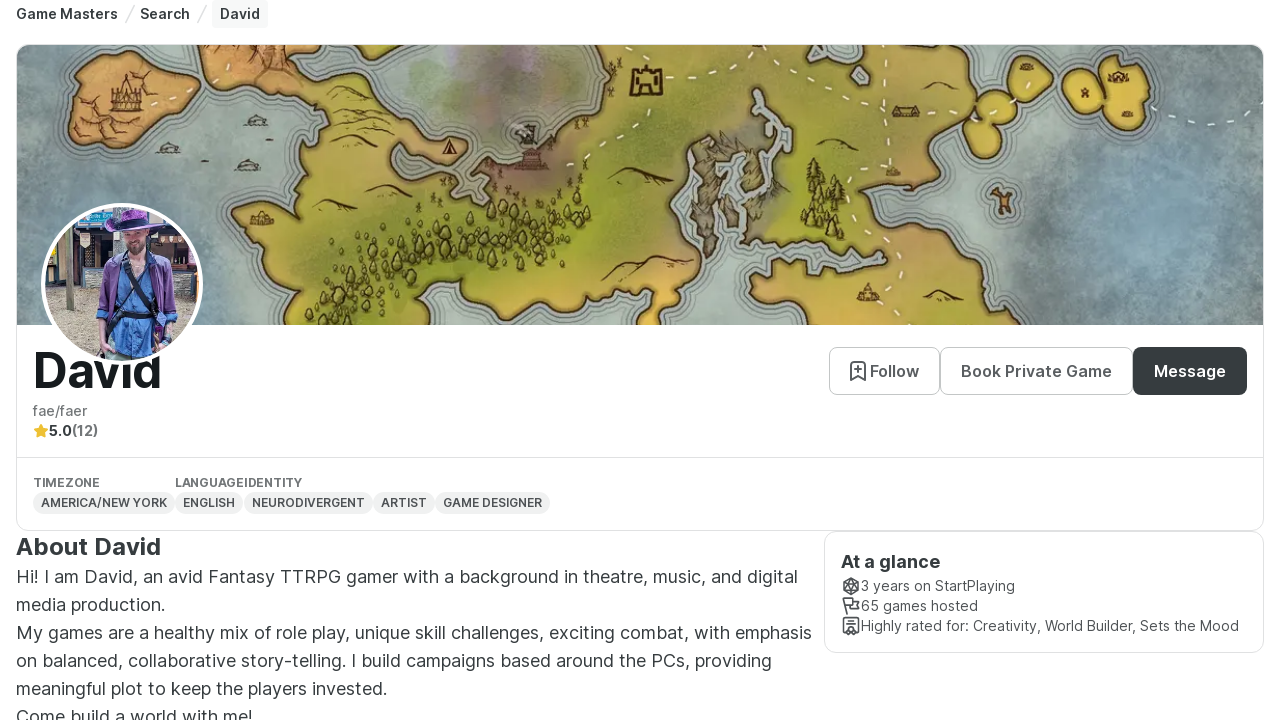

--- FILE ---
content_type: text/html; charset=utf-8
request_url: https://startplaying.games/gm/dkunzgm
body_size: 12510
content:
<!DOCTYPE html><html><head><meta charSet="utf-8" data-next-head=""/><meta name="viewport" content="width=device-width" data-next-head=""/><title data-next-head="">Professional Game Master - David | StartPlaying</title><meta name="robots" content="index,follow" data-next-head=""/><meta name="description" content="Hi! I am David, an avid Fantasy TTRPG gamer with a background in theatre, music, and digital media production. 
My games are a healthy mix of role play, unique skill challenges, exciting combat, with emphasis on balanced, collaborative story-telling. I build campaigns based around the PCs, providing meaningful plot to keep the players invested. 
Come build a world with me!" data-next-head=""/><meta name="twitter:card" content="summary_large_image" data-next-head=""/><meta name="twitter:site" content="@startplaying" data-next-head=""/><meta property="og:title" content="Professional Game Master - David | StartPlaying" data-next-head=""/><meta property="og:description" content="Hi! I am David, an avid Fantasy TTRPG gamer with a background in theatre, music, and digital media production. 
My games are a healthy mix of role play, unique skill challenges, exciting combat, with emphasis on balanced, collaborative story-telling. I build campaigns based around the PCs, providing meaningful plot to keep the players invested. 
Come build a world with me!" data-next-head=""/><meta property="og:url" content="https://startplaying.games/gm/dkunzgm" data-next-head=""/><meta property="og:type" content="website" data-next-head=""/><meta property="og:image" content="https://spg-images.s3.us-west-1.amazonaws.com/9002073c-37be-40d0-8d18-ebb065118df9" data-next-head=""/><meta property="og:site_name" content="StartPlaying" data-next-head=""/><link rel="canonical" href="https://startplaying.games/gm/dkunzgm" data-next-head=""/><link rel="icon" href="/favicon-32x32.png" sizes="32x32" type="image/png" data-next-head=""/><link rel="icon" href="/favicon-16x16.png" sizes="16x16" type="image/png" data-next-head=""/><link rel="apple-touch-icon" href="/assets/apple/apple-touch-icon.png" sizes="180x180" data-next-head=""/><link rel="manifest" href="/site.webmanifest" data-next-head=""/><link data-next-font="" rel="preconnect" href="/" crossorigin="anonymous"/><link rel="preload" href="/_next/static/css/afd0acd484822693.css?dpl=dpl_3d2rLSzgWH6Y1agkPmZChXXw6iyM" as="style"/><link rel="stylesheet" href="https://fonts.googleapis.com/css?family=Inter:300,400,500,700&amp;display=swap"/><link rel="stylesheet" href="/_next/static/css/afd0acd484822693.css?dpl=dpl_3d2rLSzgWH6Y1agkPmZChXXw6iyM" data-n-g=""/><noscript data-n-css=""></noscript><script defer="" noModule="" src="/_next/static/chunks/polyfills-42372ed130431b0a.js?dpl=dpl_3d2rLSzgWH6Y1agkPmZChXXw6iyM"></script><script src="/_next/static/chunks/webpack-6eb0267611ed0745.js?dpl=dpl_3d2rLSzgWH6Y1agkPmZChXXw6iyM" defer=""></script><script src="/_next/static/chunks/framework-dd8328f0008e9946.js?dpl=dpl_3d2rLSzgWH6Y1agkPmZChXXw6iyM" defer=""></script><script src="/_next/static/chunks/main-d5786137a66a4117.js?dpl=dpl_3d2rLSzgWH6Y1agkPmZChXXw6iyM" defer=""></script><script src="/_next/static/chunks/pages/_app-d9a39d7ee4027e7c.js?dpl=dpl_3d2rLSzgWH6Y1agkPmZChXXw6iyM" defer=""></script><script src="/_next/static/chunks/3883-72479eda5a067d04.js?dpl=dpl_3d2rLSzgWH6Y1agkPmZChXXw6iyM" defer=""></script><script src="/_next/static/chunks/4619-705486a9d6afe617.js?dpl=dpl_3d2rLSzgWH6Y1agkPmZChXXw6iyM" defer=""></script><script src="/_next/static/chunks/pages/gm/%5Bslug%5D-79612113b5944469.js?dpl=dpl_3d2rLSzgWH6Y1agkPmZChXXw6iyM" defer=""></script><script src="/_next/static/bOrDvynS6h85nRhyfXz_g/_buildManifest.js?dpl=dpl_3d2rLSzgWH6Y1agkPmZChXXw6iyM" defer=""></script><script src="/_next/static/bOrDvynS6h85nRhyfXz_g/_ssgManifest.js?dpl=dpl_3d2rLSzgWH6Y1agkPmZChXXw6iyM" defer=""></script></head><body><div id="__next"><script>((a,b,c,d,e,f,g,h)=>{let i=document.documentElement,j=["light","dark"];function k(b){var c;(Array.isArray(a)?a:[a]).forEach(a=>{let c="class"===a,d=c&&f?e.map(a=>f[a]||a):e;c?(i.classList.remove(...d),i.classList.add(f&&f[b]?f[b]:b)):i.setAttribute(a,b)}),c=b,h&&j.includes(c)&&(i.style.colorScheme=c)}if(d)k(d);else try{let a=localStorage.getItem(b)||c,d=g&&"system"===a?window.matchMedia("(prefers-color-scheme: dark)").matches?"dark":"light":a;k(d)}catch(a){}})("class","theme","light",null,["light","dark"],{"light":"_1giugq5l5"},false,true)</script><main style="height:100%;width:100%;display:flex;flex-direction:column"><div style="height:100%;overflow:auto;width:100%;display:flex;flex-direction:column"><div style="background-position:center;background-size:cover" class="_1sn9nye8 _1dzxdj5 _1dzxdj3c _1dzxdj5p _1dzxdj730 _1dzxdj1tk _1dzxdj6zn _1dzxdj1v3"><div style="background-position:center;background-size:cover" class="_1sn9nye8 _1dzxdj5 _1dzxdj3c _1dzxdj730 _1dzxdj1tk"><div style="background-position:center;background-size:cover" class="_1sn9nye8 _1dzxdj5 _1dzxdjly _1dzxdjsc _1dzxdj69 _1dzxdj3c _1dzxdj730 _1dzxdj1tk _1dzxdjhi"><div style="background-position:center;background-size:cover" class="_1sn9nye8 _1dzxdj5 _1dzxdj37 _1dzxdj730 _1dzxdj7fy _1dzxdj1tk _1dzxdj1v3 _1dzxdjfk"><script type="application/ld+json">{"@context":"https://schema.org","@type":"BreadcrumbList","itemListElement":[{"@type":"ListItem","position":1,"name":"Game Masters","item":"https://startplaying.games/hire-a-professional-dm"},{"@type":"ListItem","position":2,"name":"Search","item":"https://startplaying.games/gm-search"},{"@type":"ListItem","position":3,"name":"David","item":"David"}]}</script><nav class="_1dzxdj730" aria-label="Breadcrumbs"><ol class="_1dzxdj7s _1dzxdje6 _1dzxdjkk _1dzxdjqy _1dzxdjxc _1dzxdj13q _1dzxdj1a4 _1dzxdj1gi _1dzxdj69 _1dzxdj5 _1dzxdj37 _1dzxdj1ng _1dzxdj55"><li class="_1a2oezv2 "><a href="/hire-a-professional-dm" class="_1ueuo6uq _1dzxdj69 _1dzxdj6d3 _1dzxdjp _1dzxdj1o0 _1dzxdj6mw _1dzxdj6tn _1ueuo6u17 _1dzxdj2th _1dzxdj2tt _1dzxdj2tp _1dzxdj6we">Game Masters</a><span class="_1dzxdja _1dzxdjku"><svg xmlns="http://www.w3.org/2000/svg" width="24" height="24" viewBox="0 0 24 24" fill="none" stroke="currentColor" stroke-width="2" stroke-linecap="round" stroke-linejoin="round" class="untitled untitled-slash-divider _1qcs1qi1c _1dzxdj41 _1dzxdj5co _1dzxdj6ww _1dzxdj709"><path d="M7 22L17 2"></path></svg></span></li><li class="_1a2oezv2 "><a href="/gm-search" class="_1ueuo6uq _1dzxdj69 _1dzxdj6d3 _1dzxdjp _1dzxdj1o0 _1dzxdj6mw _1dzxdj6tn _1ueuo6u17 _1dzxdj2th _1dzxdj2tt _1dzxdj2tp _1dzxdj6we">Search</a><span class="_1dzxdja _1dzxdjku"><svg xmlns="http://www.w3.org/2000/svg" width="24" height="24" viewBox="0 0 24 24" fill="none" stroke="currentColor" stroke-width="2" stroke-linecap="round" stroke-linejoin="round" class="untitled untitled-slash-divider _1qcs1qi1c _1dzxdj41 _1dzxdj5co _1dzxdj6ww _1dzxdj709"><path d="M7 22L17 2"></path></svg></span></li><li class="_1a2oezv2 _1a2oezv5 _1dzxdjlo _1dzxdjs2 _1dzxdj8c _1dzxdjeq _1dzxdj1x0 _1dzxdj6d1" aria-current="page"><p class="_1fs09382p _1dzxdjxc _1dzxdj13q _1dzxdj1a4 _1dzxdj1gi _1dzxdj1tp _1dzxdj2r5 _1dzxdj6we _1fs093841 _1fs093848 _1fs09383n _1dzxdj6u9 _1dzxdj6ug _1dzxdj6tn">David</p></li></ol></nav></div><div style="background-position:center;background-size:cover" class="_1sn9nye8 _1dzxdj5 _1dzxdj3c _1dzxdj730 _1dzxdj7fy _1dzxdj1tk _1dzxdj1p4"><div style="background-position:center;background-size:cover" class="_1sn9nye8 _1dzxdj5 _1dzxdj37 _1dzxdj730 _1dzxdj1tk"><div style="background-position:center;background-size:cover" class="_1sn9nye8 _1dzxdj5 _1dzxdj4pq _1dzxdj6d5 _1dzxdj6cn _1dzxdj6cs _1dzxdj3c _1dzxdj6d5 _1dzxdj730 _1dzxdj1tk _1dzxdj1p4"><div class="_1dzxdj7gh _1dzxdj730 _1dzxdj6y5"><img alt="David banner" loading="lazy" decoding="async" data-nimg="fill" style="position:absolute;height:100%;width:100%;left:0;top:0;right:0;bottom:0;object-fit:cover;color:transparent;border-top-left-radius:12px;border-top-right-radius:12px" sizes="(max-width: 460px) 400px, (min-width: 461px) and (max-width: 1023px) 400px, (min-width: 1024px) 1120px, (min-width: 1375px) 1120px" srcSet="/_next/image?url=https%3A%2F%2Fspg-images.s3.us-west-1.amazonaws.com%2F127c66b6-daae-4aea-9940-5b4e1d19db14&amp;w=16&amp;q=75 16w, /_next/image?url=https%3A%2F%2Fspg-images.s3.us-west-1.amazonaws.com%2F127c66b6-daae-4aea-9940-5b4e1d19db14&amp;w=32&amp;q=75 32w, /_next/image?url=https%3A%2F%2Fspg-images.s3.us-west-1.amazonaws.com%2F127c66b6-daae-4aea-9940-5b4e1d19db14&amp;w=48&amp;q=75 48w, /_next/image?url=https%3A%2F%2Fspg-images.s3.us-west-1.amazonaws.com%2F127c66b6-daae-4aea-9940-5b4e1d19db14&amp;w=64&amp;q=75 64w, /_next/image?url=https%3A%2F%2Fspg-images.s3.us-west-1.amazonaws.com%2F127c66b6-daae-4aea-9940-5b4e1d19db14&amp;w=96&amp;q=75 96w, /_next/image?url=https%3A%2F%2Fspg-images.s3.us-west-1.amazonaws.com%2F127c66b6-daae-4aea-9940-5b4e1d19db14&amp;w=128&amp;q=75 128w, /_next/image?url=https%3A%2F%2Fspg-images.s3.us-west-1.amazonaws.com%2F127c66b6-daae-4aea-9940-5b4e1d19db14&amp;w=256&amp;q=75 256w, /_next/image?url=https%3A%2F%2Fspg-images.s3.us-west-1.amazonaws.com%2F127c66b6-daae-4aea-9940-5b4e1d19db14&amp;w=384&amp;q=75 384w, /_next/image?url=https%3A%2F%2Fspg-images.s3.us-west-1.amazonaws.com%2F127c66b6-daae-4aea-9940-5b4e1d19db14&amp;w=640&amp;q=75 640w, /_next/image?url=https%3A%2F%2Fspg-images.s3.us-west-1.amazonaws.com%2F127c66b6-daae-4aea-9940-5b4e1d19db14&amp;w=750&amp;q=75 750w, /_next/image?url=https%3A%2F%2Fspg-images.s3.us-west-1.amazonaws.com%2F127c66b6-daae-4aea-9940-5b4e1d19db14&amp;w=828&amp;q=75 828w, /_next/image?url=https%3A%2F%2Fspg-images.s3.us-west-1.amazonaws.com%2F127c66b6-daae-4aea-9940-5b4e1d19db14&amp;w=1080&amp;q=75 1080w, /_next/image?url=https%3A%2F%2Fspg-images.s3.us-west-1.amazonaws.com%2F127c66b6-daae-4aea-9940-5b4e1d19db14&amp;w=1200&amp;q=75 1200w, /_next/image?url=https%3A%2F%2Fspg-images.s3.us-west-1.amazonaws.com%2F127c66b6-daae-4aea-9940-5b4e1d19db14&amp;w=1920&amp;q=75 1920w, /_next/image?url=https%3A%2F%2Fspg-images.s3.us-west-1.amazonaws.com%2F127c66b6-daae-4aea-9940-5b4e1d19db14&amp;w=2048&amp;q=75 2048w, /_next/image?url=https%3A%2F%2Fspg-images.s3.us-west-1.amazonaws.com%2F127c66b6-daae-4aea-9940-5b4e1d19db14&amp;w=3840&amp;q=75 3840w" src="/_next/image?url=https%3A%2F%2Fspg-images.s3.us-west-1.amazonaws.com%2F127c66b6-daae-4aea-9940-5b4e1d19db14&amp;w=3840&amp;q=75"/><div style="position:absolute;left:24px;bottom:-40px;background-color:white;border:4px solid white;border-radius:50%;overflow:hidden"><span><div class="_1dzxdj1xl _1dzxdj1uo _1dzxdj7gh _1dzxdj6xm _1dzxdj70z"><div class="_1dzxdj6zn _1dzxdj730 _1dzxdj7gh _1dzxdja _19q7z4dp _19q7z4dy _19q7z4d10"><img alt="" loading="lazy" decoding="async" data-nimg="fill" class="_19q7z4d14 _1dzxdj6zn _1dzxdj730 _19q7z4d12 _19q7z4d18" style="position:absolute;height:100%;width:100%;left:0;top:0;right:0;bottom:0;color:transparent" sizes="(max-width: 460px) 200px, (min-width: 461px) and (max-width: 1023px) 200px, (min-width: 1024px) 200px, (min-width: 1375px) 200px" srcSet="/_next/image?url=https%3A%2F%2Fspg-images.s3.us-west-1.amazonaws.com%2F9002073c-37be-40d0-8d18-ebb065118df9&amp;w=16&amp;q=75 16w, /_next/image?url=https%3A%2F%2Fspg-images.s3.us-west-1.amazonaws.com%2F9002073c-37be-40d0-8d18-ebb065118df9&amp;w=32&amp;q=75 32w, /_next/image?url=https%3A%2F%2Fspg-images.s3.us-west-1.amazonaws.com%2F9002073c-37be-40d0-8d18-ebb065118df9&amp;w=48&amp;q=75 48w, /_next/image?url=https%3A%2F%2Fspg-images.s3.us-west-1.amazonaws.com%2F9002073c-37be-40d0-8d18-ebb065118df9&amp;w=64&amp;q=75 64w, /_next/image?url=https%3A%2F%2Fspg-images.s3.us-west-1.amazonaws.com%2F9002073c-37be-40d0-8d18-ebb065118df9&amp;w=96&amp;q=75 96w, /_next/image?url=https%3A%2F%2Fspg-images.s3.us-west-1.amazonaws.com%2F9002073c-37be-40d0-8d18-ebb065118df9&amp;w=128&amp;q=75 128w, /_next/image?url=https%3A%2F%2Fspg-images.s3.us-west-1.amazonaws.com%2F9002073c-37be-40d0-8d18-ebb065118df9&amp;w=256&amp;q=75 256w, /_next/image?url=https%3A%2F%2Fspg-images.s3.us-west-1.amazonaws.com%2F9002073c-37be-40d0-8d18-ebb065118df9&amp;w=384&amp;q=75 384w, /_next/image?url=https%3A%2F%2Fspg-images.s3.us-west-1.amazonaws.com%2F9002073c-37be-40d0-8d18-ebb065118df9&amp;w=640&amp;q=75 640w, /_next/image?url=https%3A%2F%2Fspg-images.s3.us-west-1.amazonaws.com%2F9002073c-37be-40d0-8d18-ebb065118df9&amp;w=750&amp;q=75 750w, /_next/image?url=https%3A%2F%2Fspg-images.s3.us-west-1.amazonaws.com%2F9002073c-37be-40d0-8d18-ebb065118df9&amp;w=828&amp;q=75 828w, /_next/image?url=https%3A%2F%2Fspg-images.s3.us-west-1.amazonaws.com%2F9002073c-37be-40d0-8d18-ebb065118df9&amp;w=1080&amp;q=75 1080w, /_next/image?url=https%3A%2F%2Fspg-images.s3.us-west-1.amazonaws.com%2F9002073c-37be-40d0-8d18-ebb065118df9&amp;w=1200&amp;q=75 1200w, /_next/image?url=https%3A%2F%2Fspg-images.s3.us-west-1.amazonaws.com%2F9002073c-37be-40d0-8d18-ebb065118df9&amp;w=1920&amp;q=75 1920w, /_next/image?url=https%3A%2F%2Fspg-images.s3.us-west-1.amazonaws.com%2F9002073c-37be-40d0-8d18-ebb065118df9&amp;w=2048&amp;q=75 2048w, /_next/image?url=https%3A%2F%2Fspg-images.s3.us-west-1.amazonaws.com%2F9002073c-37be-40d0-8d18-ebb065118df9&amp;w=3840&amp;q=75 3840w" src="/_next/image?url=https%3A%2F%2Fspg-images.s3.us-west-1.amazonaws.com%2F9002073c-37be-40d0-8d18-ebb065118df9&amp;w=3840&amp;q=75"/></div></div></span></div></div><div style="background-position:center;background-size:cover" class="_1sn9nye8 _1dzxdj5 _1dzxdj3c _1dzxdj730 _1dzxdj1tk"><div style="background-position:center;background-size:cover" class="_1sn9nye8 _1dzxdj5 _1dzxdj96 _1dzxdjfk _1dzxdjly _1dzxdjsc _1dzxdj3c _1dzxdj730 _1dzxdj1tk _1dzxdj1o0"><div style="background-position:center;background-size:cover" class="_1sn9nye8 _1dzxdj5 _1dzxdj3c _1dzxdj730 _1dzxdj1tk"><div style="background-position:center;background-size:cover" class="_1sn9nye8 _1dzxdj5 _1dzxdj69 _1dzxdj37 _1dzxdj5p _1dzxdj730 _1dzxdj1tk"><div style="background-position:center;background-size:cover" class="_1sn9nye8 _1dzxdj5 _1dzxdj1e _1dzxdj37 _1dzxdj730 _1dzxdj1tk"><h1 class="d1y2pv1o _1dzxdjxc _1dzxdj13q _1dzxdj1a4 _1dzxdj1gi _1dzxdj1tp _1dzxdj2qy _1dzxdj6wg _1dzxdj6ux _1dzxdj6vm _1dzxdj6vy _1dzxdj6u9 _1dzxdj6ud _1dzxdj6u9 _1dzxdj6ux _1dzxdj6vm _1dzxdj6vy">David</h1></div><div style="background-position:center;background-size:cover" class="_1sn9nye8 _1dzxdj5 _1dzxdj37 _1dzxdj733 _1dzxdj1tk _1dzxdj1oa _1dzxdj6x3"><button class="_1xjz8am12 _1dzxdj5 _1dzxdj69 _1dzxdj1o0 _1dzxdj6d3 _1dzxdj6cs _1dzxdj4do _1dzxdj7g2 _1dzxdj7g5 _1dzxdj6mw _1xjz8am16 _1xjz8am4 _1xjz8am1e _1dzxdj5a _1xjz8am1f _1dzxdj6tr _1dzxdj6cn _1dzxdj6wc _1dzxdj222 _1dzxdj22l _1dzxdj22c _1dzxdj22o _1dzxdj22w _1dzxdj4dv _1dzxdj4ee _1dzxdj4e5 _1dzxdj4eh _1dzxdj4ep _1dzxdj2uu _1dzxdj2vd _1dzxdj2v4 _1dzxdj2vg _1dzxdj2vo _1dzxdj4uz _1dzxdj4vi _1dzxdj4v9 _1dzxdj4vl _1dzxdj4vt _1dzxdjm3 _1dzxdjsh _1dzxdj91 _1dzxdjff" type="button"><div style="margin-left:-4px"><svg xmlns="http://www.w3.org/2000/svg" width="24" height="24" viewBox="0 0 24 24" fill="none" stroke="currentColor" stroke-width="2" stroke-linecap="round" stroke-linejoin="round" class="untitled untitled-bookmark-add _1qcs1qi1c _1dzxdj41 _1dzxdj5k2 _1dzxdj6wx _1dzxdj70a"><path d="M12 13V7M9 10H15M19 21V7.8C19 6.11984 19 5.27976 18.673 4.63803C18.3854 4.07354 17.9265 3.6146 17.362 3.32698C16.7202 3 15.8802 3 14.2 3H9.8C8.11984 3 7.27976 3 6.63803 3.32698C6.07354 3.6146 5.6146 4.07354 5.32698 4.63803C5 5.27976 5 6.11984 5 7.8V21L12 17L19 21Z"></path></svg></div>Follow</button><button class="_1xjz8am12 _1dzxdj5 _1dzxdj69 _1dzxdj1o0 _1dzxdj6d3 _1dzxdj6cs _1dzxdj4do _1dzxdj7g2 _1dzxdj7g5 _1dzxdj6mw _1xjz8am16 _1xjz8am4 _1xjz8am1e _1dzxdj5a _1xjz8am1f _1dzxdj6tr _1dzxdj6cn _1dzxdj6wc _1dzxdj222 _1dzxdj22l _1dzxdj22c _1dzxdj22o _1dzxdj22w _1dzxdj4dv _1dzxdj4ee _1dzxdj4e5 _1dzxdj4eh _1dzxdj4ep _1dzxdj2uu _1dzxdj2vd _1dzxdj2v4 _1dzxdj2vg _1dzxdj2vo _1dzxdj4uz _1dzxdj4vi _1dzxdj4v9 _1dzxdj4vl _1dzxdj4vt _1dzxdjm3 _1dzxdjsh _1dzxdj91 _1dzxdjff" type="button">Book Private Game</button><button class="_1xjz8am12 _1dzxdj5 _1dzxdj69 _1dzxdj1o0 _1dzxdj6d3 _1dzxdj6cs _1dzxdj4do _1dzxdj7g2 _1dzxdj7g5 _1dzxdj6mw _1xjz8am16 _1xjz8am4 _1xjz8am1e _1dzxdj5a _1xjz8am1f _1dzxdj6tr _1dzxdj2tv _1dzxdj2ue _1dzxdj2u5 _1dzxdj2uh _1dzxdj2up _1dzxdj4u0 _1dzxdj4u9 _1dzxdj6wc _1dzxdj204 _1dzxdj20n _1dzxdj20e _1dzxdj20q _1dzxdj20y _1dzxdjm3 _1dzxdjsh _1dzxdj91 _1dzxdjff" type="button">Message</button></div></div><p class="_1fs09382p _1dzxdjxc _1dzxdj13q _1dzxdj1a4 _1dzxdj1gi _1dzxdj1tp _1dzxdj2rj _1dzxdj6wd _1fs093841 _1fs093848 _1fs09383n _1dzxdj6u9 _1dzxdj6ue _1dzxdj6tm">fae/faer</p></div><div style="background-position:center;background-size:cover" class="_1sn9nye8 _1dzxdj5 _1dzxdj69 _1dzxdj37 _1dzxdj730 _1dzxdj1tk _1dzxdj1ng"><div style="background-position:center;background-size:cover" class="_1sn9nye8 _1dzxdj5 _1dzxdj69 _1dzxdj37 _1dzxdj733 _1dzxdj1tk _1dzxdj1ng"><svg xmlns="http://www.w3.org/2000/svg" width="24" height="24" viewBox="0 0 24 24" fill="none" stroke="currentColor" stroke-width="2" stroke-linecap="round" stroke-linejoin="round" class="untitled untitled-star01 _1qcs1qi1c _1dzxdj41 _1dzxdj4yv _1dzxdj5r2 _1dzxdj6wv _1dzxdj708"><path d="M11.2827 3.45332C11.5131 2.98638 11.6284 2.75291 11.7848 2.67831C11.9209 2.61341 12.0791 2.61341 12.2152 2.67831C12.3717 2.75291 12.4869 2.98638 12.7174 3.45332L14.9041 7.88328C14.9721 8.02113 15.0061 8.09006 15.0558 8.14358C15.0999 8.19096 15.1527 8.22935 15.2113 8.25662C15.2776 8.28742 15.3536 8.29854 15.5057 8.32077L20.397 9.03571C20.9121 9.11099 21.1696 9.14863 21.2888 9.27444C21.3925 9.38389 21.4412 9.5343 21.4215 9.68377C21.3988 9.85558 21.2124 10.0372 20.8395 10.4004L17.3014 13.8464C17.1912 13.9538 17.136 14.0076 17.1004 14.0715C17.0689 14.128 17.0487 14.1902 17.0409 14.2545C17.0321 14.3271 17.0451 14.403 17.0711 14.5547L17.906 19.4221C17.994 19.9355 18.038 20.1922 17.9553 20.3445C17.8833 20.477 17.7554 20.57 17.6071 20.5975C17.4366 20.6291 17.2061 20.5078 16.7451 20.2654L12.3724 17.9658C12.2361 17.8942 12.168 17.8584 12.0962 17.8443C12.0327 17.8318 11.9673 17.8318 11.9038 17.8443C11.832 17.8584 11.7639 17.8942 11.6277 17.9658L7.25492 20.2654C6.79392 20.5078 6.56341 20.6291 6.39297 20.5975C6.24468 20.57 6.11672 20.477 6.04474 20.3445C5.962 20.1922 6.00603 19.9355 6.09407 19.4221L6.92889 14.5547C6.95491 14.403 6.96793 14.3271 6.95912 14.2545C6.95132 14.1902 6.93111 14.128 6.89961 14.0715C6.86402 14.0076 6.80888 13.9538 6.69859 13.8464L3.16056 10.4004C2.78766 10.0372 2.60121 9.85558 2.57853 9.68377C2.55879 9.5343 2.60755 9.38389 2.71125 9.27444C2.83044 9.14863 3.08797 9.11099 3.60304 9.03571L8.49431 8.32077C8.64642 8.29854 8.72248 8.28742 8.78872 8.25662C8.84736 8.22935 8.90016 8.19096 8.94419 8.14358C8.99391 8.09006 9.02793 8.02113 9.09597 7.88328L11.2827 3.45332Z"></path></svg><p class="_1fs09382p _1dzxdjxc _1dzxdj13q _1dzxdj1a4 _1dzxdj1gi _1dzxdj1tp _1dzxdj2r5 _1dzxdj6wd _1fs093841 _1fs093848 _1fs09383n _1dzxdj6u9 _1dzxdj6ud _1dzxdj6to">5.0</p><p class="_1fs09382p _1dzxdjxc _1dzxdj13q _1dzxdj1a4 _1dzxdj1gi _1dzxdj1tp _1dzxdj2rj _1dzxdj6wd _1fs093841 _1fs093848 _1fs09383n _1dzxdj6u9 _1dzxdj6ud _1dzxdj6to">(12)</p></div></div></div><div data-orientation="horizontal" role="none" class="_6fltty7 _1dzxdj41 _1dzxdj2h8 _6fltty4"></div><div style="background-position:center;background-size:cover" class="_1sn9nye8 _1dzxdj5 _1dzxdj96 _1dzxdjfk _1dzxdjly _1dzxdjsc _1dzxdj37 _1dzxdj730 _1dzxdj4g _1dzxdj1tk _1dzxdj1ok"><div style="background-position:center;background-size:cover" class="_1sn9nye8 _1dzxdj5 _1dzxdj3c _1dzxdj733 _1dzxdj1tk _1dzxdj1o0"><p class="_1fs09382p _1dzxdjxc _1dzxdj13q _1dzxdj1a4 _1dzxdj1gi _1dzxdj1tp _1dzxdj2rj _1dzxdj6wd _1fs093840 _1fs093848 _1fs09383n _1dzxdj1uj _1dzxdj6u9 _1dzxdj6ud _1dzxdj6tj _1dzxdj1uj _1dzxdj6w9">Timezone</p><div class="_1efp03ey _1dzxdjp _1dzxdj69 _1dzxdj1ng _1dzxdj6d6 _1dzxdj76c _1dzxdj41 _1dzxdj733 _1dzxdj1tu _1dzxdj1uj _1dzxdj7fy _1efp03e15 _1efp03e1j _1efp03e1d _1efp03e1f _1efp03e1h _1dzxdjlo _1dzxdjs2 _1dzxdj82 _1dzxdjeg _1dzxdj2lp"><span class="_1efp03e1x _1dzxdj6ti _1dzxdj6we _1dzxdj1ut _1dzxdj6wf _1efp03e20 _1efp03e23 _1dzxdj2rc" title="America/new York">America/new York</span></div></div><div style="background-position:center;background-size:cover" class="_1sn9nye8 _1dzxdj5 _1dzxdj3c _1dzxdj733 _1dzxdj1tk _1dzxdj1o0"><p class="_1fs09382p _1dzxdjxc _1dzxdj13q _1dzxdj1a4 _1dzxdj1gi _1dzxdj1tp _1dzxdj2rj _1dzxdj6wd _1fs093840 _1fs093848 _1fs09383n _1dzxdj1uj _1dzxdj6u9 _1dzxdj6ud _1dzxdj6tj _1dzxdj1uj _1dzxdj6w9">Language</p><div style="background-position:center;background-size:cover" class="_1sn9nye8 _1dzxdj5 _1dzxdj37 _1dzxdj730 _1dzxdj4g _1dzxdj1tk _1dzxdj1ng"><div class="_1efp03ey _1dzxdjp _1dzxdj69 _1dzxdj1ng _1dzxdj6d6 _1dzxdj76c _1dzxdj41 _1dzxdj733 _1dzxdj1tu _1dzxdj1uj _1dzxdj7fy _1efp03e15 _1efp03e1j _1efp03e1d _1efp03e1f _1efp03e1h _1dzxdjlo _1dzxdjs2 _1dzxdj82 _1dzxdjeg _1dzxdj2lp"><span class="_1efp03e1x _1dzxdj6ti _1dzxdj6we _1dzxdj1ut _1dzxdj6wf _1efp03e20 _1efp03e23 _1dzxdj2rc" title="English">English</span></div></div></div><div style="background-position:center;background-size:cover" class="_1sn9nye8 _1dzxdj5 _1dzxdj3c _1dzxdj733 _1dzxdj1tk _1dzxdj1o0"><p class="_1fs09382p _1dzxdjxc _1dzxdj13q _1dzxdj1a4 _1dzxdj1gi _1dzxdj1tp _1dzxdj2rj _1dzxdj6wd _1fs093840 _1fs093848 _1fs09383n _1dzxdj1uj _1dzxdj6u9 _1dzxdj6ud _1dzxdj6tj _1dzxdj1uj _1dzxdj6w9">Identity</p><div style="background-position:center;background-size:cover" class="_1sn9nye8 _1dzxdj5 _1dzxdj37 _1dzxdj730 _1dzxdj4g _1dzxdj1tk _1dzxdj1ng"><div class="_1efp03ey _1dzxdjp _1dzxdj69 _1dzxdj1ng _1dzxdj6d6 _1dzxdj76c _1dzxdj41 _1dzxdj733 _1dzxdj1tu _1dzxdj1uj _1dzxdj7fy _1efp03e15 _1efp03e1j _1efp03e1d _1efp03e1f _1efp03e1h _1dzxdjlo _1dzxdjs2 _1dzxdj82 _1dzxdjeg _1dzxdj2lp"><span class="_1efp03e1x _1dzxdj6ti _1dzxdj6we _1dzxdj1ut _1dzxdj6wf _1efp03e20 _1efp03e23 _1dzxdj2rc" title="Neurodivergent">Neurodivergent</span></div><div class="_1efp03ey _1dzxdjp _1dzxdj69 _1dzxdj1ng _1dzxdj6d6 _1dzxdj76c _1dzxdj41 _1dzxdj733 _1dzxdj1tu _1dzxdj1uj _1dzxdj7fy _1efp03e15 _1efp03e1j _1efp03e1d _1efp03e1f _1efp03e1h _1dzxdjlo _1dzxdjs2 _1dzxdj82 _1dzxdjeg _1dzxdj2lp"><span class="_1efp03e1x _1dzxdj6ti _1dzxdj6we _1dzxdj1ut _1dzxdj6wf _1efp03e20 _1efp03e23 _1dzxdj2rc" title="Artist">Artist</span></div><div class="_1efp03ey _1dzxdjp _1dzxdj69 _1dzxdj1ng _1dzxdj6d6 _1dzxdj76c _1dzxdj41 _1dzxdj733 _1dzxdj1tu _1dzxdj1uj _1dzxdj7fy _1efp03e15 _1efp03e1j _1efp03e1d _1efp03e1f _1efp03e1h _1dzxdjlo _1dzxdjs2 _1dzxdj82 _1dzxdjeg _1dzxdj2lp"><span class="_1efp03e1x _1dzxdj6ti _1dzxdj6we _1dzxdj1ut _1dzxdj6wf _1efp03e20 _1efp03e23 _1dzxdj2rc" title="Game Designer">Game Designer</span></div></div></div></div></div></div></div><div style="background-position:center;background-size:cover" class="_1sn9nye8 _1dzxdj5 _1dzxdj37 _1dzxdj730 _1dzxdj1tk"><div style="background-position:center;background-size:cover" class="_1sn9nye8 _1dzxdj5 _1dzxdj3c _1dzxdj730 _1dzxdj1tk _1dzxdj1ok"><div style="background-position:center;background-size:cover" class="_1sn9nye8 _1dzxdj5 _1dzxdj37 _1dzxdj730 _1dzxdj1tk _1dzxdj1p4"><div style="background-position:center;background-size:cover" class="_1sn9nye8 _1dzxdj5 _1dzxdj3c _1dzxdj730 _1dzxdj1tk _1dzxdj1oa"><h2 class="d1y2pv1o _1dzxdjxc _1dzxdj13q _1dzxdj1a4 _1dzxdj1gi _1dzxdj1tp _1dzxdj2r5 _1dzxdj6wg _1dzxdj6uu _1dzxdj6vj _1dzxdj6u9 _1dzxdj6ud _1dzxdj6u9 _1dzxdj6uu _1dzxdj6vj">About David</h2><p class="_1fs09382p _1dzxdjxc _1dzxdj13q _1dzxdj1a4 _1dzxdj1gi _1dzxdj1tp _1dzxdj2r5 _1dzxdj6wd _1fs093843 _1fs093848 _1fs09383n _1dzxdj6u9 _1dzxdj6uf _1dzxdj6tt">Hi! I am David, an avid Fantasy TTRPG gamer with a background in theatre, music, and digital media production. 
My games are a healthy mix of role play, unique skill challenges, exciting combat, with emphasis on balanced, collaborative story-telling. I build campaigns based around the PCs, providing meaningful plot to keep the players invested. 
Come build a world with me!</p></div><div style="background-position:center;background-size:cover" class="_1sn9nye8 _1dzxdj5 _1dzxdj3c _1dzxdj41 _1dzxdj71z _1dzxdj1tk _1dzxdj1ok"><div style="background-position:center;background-size:cover" class="_1sn9nye8 _1dzxdj5 _1dzxdj4pq _1dzxdj6d5 _1dzxdj6cn _1dzxdj6cs _1dzxdj96 _1dzxdjfk _1dzxdjly _1dzxdjsc _1dzxdj3c _1dzxdj6d5 _1dzxdj730 _1dzxdj1tk _1dzxdj6zw _1dzxdj1oa"><p class="_1fs09382p _1dzxdjxc _1dzxdj13q _1dzxdj1a4 _1dzxdj1gi _1dzxdj1tp _1dzxdj2r5 _1dzxdj6wd _1fs093843 _1fs093848 _1fs09383n _1dzxdj6u9 _1dzxdj6ud _1dzxdj6tw">At a glance</p><div style="background-position:center;background-size:cover" class="_1sn9nye8 _1dzxdj5 _1dzxdj7g4 _1dzxdj37 _1dzxdj730 _1dzxdj1tk _1dzxdj1ng"><svg class="_1qcs1qi1c _1dzxdj41 _1dzxdj4sn _1dzxdj6ww _1dzxdj709" width="24" height="24" viewBox="0 0 24 24" fill="none" stroke="currentColor" stroke-width="1.8" xmlns="http://www.w3.org/2000/svg"><path d="M3.60001 7.1999L12 2.3999M3.60001 7.1999V16.7999M3.60001 7.1999L8.40001 9.5999M12 2.3999L20.4 7.1999M12 2.3999L8.40001 9.5999M12 2.3999L15.6 9.5999M20.4 7.1999V16.7999M20.4 7.1999L15.6 9.5999M20.4 16.7999L12 22.1999M20.4 16.7999L15.6 9.5999M20.4 16.7999L12 17.3999M12 22.1999L3.60001 16.7999M12 22.1999V17.3999M3.60001 16.7999L8.40001 9.5999M3.60001 16.7999L12 17.3999M8.40001 9.5999H15.6M8.40001 9.5999L12 17.3999M15.6 9.5999L12 17.3999" stroke="inherit" stroke-width="inherit" stroke-linecap="round" stroke-linejoin="round"></path></svg><p class="_1fs09382p _1dzxdjxc _1dzxdj13q _1dzxdj1a4 _1dzxdj1gi _1dzxdj1tp _1dzxdj2rc _1dzxdj6wd _1fs093841 _1fs093848 _1fs09383n _1dzxdj6u9 _1dzxdj6uf _1dzxdj6tl">3 years<!-- --> on StartPlaying</p></div><div style="background-position:center;background-size:cover" class="_1sn9nye8 _1dzxdj5 _1dzxdj7g4 _1dzxdj37 _1dzxdj730 _1dzxdj1tk _1dzxdj1ng"><svg xmlns="http://www.w3.org/2000/svg" width="24" height="24" viewBox="0 0 24 24" fill="none" stroke="currentColor" stroke-width="2" stroke-linecap="round" stroke-linejoin="round" class="untitled untitled-flag05 _1qcs1qi1c _1dzxdj41 _1dzxdj4sn _1dzxdj6ww _1dzxdj709"><path d="M14.1111 6.72217H20.1404C20.5877 6.72217 20.8114 6.72217 20.9422 6.81621C21.0563 6.89826 21.1306 7.02456 21.1469 7.16416C21.1656 7.32417 21.057 7.51967 20.8398 7.91068L19.3702 10.5559C19.2914 10.6977 19.252 10.7686 19.2366 10.8437C19.2229 10.9101 19.2229 10.9787 19.2366 11.0451C19.252 11.1202 19.2914 11.1911 19.3702 11.3329L20.8398 13.9781C21.057 14.3691 21.1656 14.5646 21.1469 14.7246C21.1306 14.8642 21.0563 14.9905 20.9422 15.0726C20.8114 15.1666 20.5877 15.1666 20.1404 15.1666H12.5445C11.9844 15.1666 11.7044 15.1666 11.4905 15.0576C11.3023 14.9617 11.1493 14.8088 11.0535 14.6206C10.9445 14.4067 10.9445 14.1267 10.9445 13.5666V10.9444M7.25004 21.5002L3.02782 4.61133M4.6112 10.9444H12.5112C13.0712 10.9444 13.3512 10.9444 13.5651 10.8355C13.7533 10.7396 13.9063 10.5866 14.0022 10.3984C14.1112 10.1845 14.1112 9.9045 14.1112 9.34445V4.1C14.1112 3.53995 14.1112 3.25992 14.0022 3.04601C13.9063 2.85785 13.7533 2.70487 13.5651 2.60899C13.3512 2.5 13.0712 2.5 12.5112 2.5H4.54927C3.85075 2.5 3.50149 2.5 3.2626 2.64474C3.05323 2.77159 2.89767 2.97084 2.82538 3.20472C2.74291 3.47158 2.82762 3.81041 2.99704 4.48807L4.6112 10.9444Z"></path></svg><p class="_1fs09382p _1dzxdjxc _1dzxdj13q _1dzxdj1a4 _1dzxdj1gi _1dzxdj1tp _1dzxdj2rc _1dzxdj6wd _1fs093841 _1fs093848 _1fs09383n _1dzxdj6u9 _1dzxdj6uf _1dzxdj6tl">65<!-- --> games hosted</p></div><div style="background-position:center;background-size:cover" class="_1sn9nye8 _1dzxdj5 _1dzxdj7g4 _1dzxdj37 _1dzxdj730 _1dzxdj1tk _1dzxdj1ng"><svg xmlns="http://www.w3.org/2000/svg" width="24" height="24" viewBox="0 0 24 24" fill="none" stroke="currentColor" stroke-width="2" stroke-linecap="round" stroke-linejoin="round" class="untitled untitled-certificate01 _1qcs1qi1c _1dzxdj41 _1dzxdj4sn _1dzxdj6ww _1dzxdj709"><path d="M6.5 20H5C3.89543 20 3 19.1046 3 18V4C3 2.89543 3.89543 2 5 2H19C20.1046 2 21 2.89543 21 4V18C21 19.1046 20.1046 20 19 20H17.5M12 19C13.6569 19 15 17.6569 15 16C15 14.3431 13.6569 13 12 13C10.3431 13 9 14.3431 9 16C9 17.6569 10.3431 19 12 19ZM12 19L12.0214 18.9998L8.82867 22.1926L6.00024 19.3641L9.01965 16.3447M12 19L15.1928 22.1926L18.0212 19.3641L15.0018 16.3447M9 6H15M7 9.5H17"></path></svg><p class="_1fs09382p _1dzxdjxc _1dzxdj13q _1dzxdj1a4 _1dzxdj1gi _1dzxdj1tp _1dzxdj2rc _1dzxdj6wd _1fs093841 _1fs093848 _1fs09383n _1dzxdj6u9 _1dzxdj6uf _1dzxdj6tl">Highly rated for:<!-- --> <!-- -->Creativity, World Builder, Sets the Mood</p></div></div></div></div></div></div><div data-orientation="horizontal" role="none" class="_6fltty7 _1dzxdj41 _1dzxdj2h8 _6fltty4"></div><div style="background-position:center;background-size:cover" class="_1sn9nye8 _1dzxdj5 _1dzxdj37 _1dzxdj730 _1dzxdj1tk"><div style="background-position:center;background-size:cover" class="_1sn9nye8 _1dzxdj5 _1dzxdj5a _1dzxdj69 _1dzxdj37 _1dzxdj730 _1dzxdj1tk"><div class="_1gaxdko5 _1gaxdko6 _1gaxdko9 _1dzxdj6wx _1dzxdj70a _1gaxdkod"></div></div></div><div data-orientation="horizontal" role="none" class="_6fltty7 _1dzxdj41 _1dzxdj2h8 _6fltty4"></div><div style="background-position:center;background-size:cover" class="_1sn9nye8 _1dzxdj5 _1dzxdj37 _1dzxdj730 _1dzxdj1tk"><div style="background-position:center;background-size:cover" class="_1sn9nye8 _1dzxdj5 _1dzxdj3c _1dzxdj730 _1dzxdj1tk _1dzxdj1ok"><div style="background-position:center;background-size:cover" class="_1sn9nye8 _1dzxdj5 _1dzxdj3c _1dzxdj730 _1dzxdj1tk _1dzxdj1oa"><h2 class="d1y2pv1o _1dzxdjxc _1dzxdj13q _1dzxdj1a4 _1dzxdj1gi _1dzxdj1tp _1dzxdj2r5 _1dzxdj6wg _1dzxdj6uu _1dzxdj6vj _1dzxdj6u9 _1dzxdj6ud _1dzxdj6u9 _1dzxdj6uu _1dzxdj6vj">How David runs games</h2><p class="_1fs09382p _1dzxdjxc _1dzxdj13q _1dzxdj1a4 _1dzxdj1gi _1dzxdj1tp _1dzxdj2r5 _1dzxdj6wd _1fs093843 _1fs093848 _1fs09383n _1dzxdj6u9 _1dzxdj6uf _1dzxdj6tt">It&#x27;s about the story for me. I love building my campaigns like a writers room on a collaborative, character driven series. I have been playing ttrpgs of a wide variety for about 20 years, and DMing home-brewed settings with my friends and family for five years. I have ten years of professional experience in theatre and music production. Storytelling is a passion and a need. 
My favorite sessions have a mix of narrative puzzles, character development, combat, and skill challenges. I am definitely here for the rule of cool, but a game is nothing without structure. I tend to pull from/lean on source content for balancing ideas.
Come build a world with me!

</p></div></div></div><div data-orientation="horizontal" role="none" class="_6fltty7 _1dzxdj41 _1dzxdj2h8 _6fltty4"></div><div style="background-position:center;background-size:cover" class="_1sn9nye8 _1dzxdj5 _1dzxdj37 _1dzxdj730 _1dzxdj1tk"><div style="background-position:center;background-size:cover" class="_1sn9nye8 _1dzxdj5 _1dzxdj3c _1dzxdj730 _1dzxdj1tk _1dzxdj1ok"><h2 class="d1y2pv1o _1dzxdjxc _1dzxdj13q _1dzxdj1a4 _1dzxdj1gi _1dzxdj1tp _1dzxdj2r5 _1dzxdj6wg _1dzxdj6uu _1dzxdj6vj _1dzxdj6u9 _1dzxdj6ud _1dzxdj6u9 _1dzxdj6uu _1dzxdj6vj">David&#x27;s Preferences</h2><div style="background-position:center;background-size:cover" class="_1sn9nye8 _1dzxdj5 _1dzxdj3c _1dzxdj730 _1dzxdj1tk _1dzxdj1oa"><p class="_1fs09382p _1dzxdjxc _1dzxdj13q _1dzxdj1a4 _1dzxdj1gi _1dzxdj1tp _1dzxdj2rc _1dzxdj6wd _1fs093844 _1fs093848 _1fs09383n _1dzxdj6u9 _1dzxdj6ud _1dzxdj6u0">Systems</p><div style="background-position:center;background-size:cover" class="_1sn9nye8 _1dzxdj5 _1dzxdj37 _1dzxdj730 _1dzxdj4g _1dzxdj1tk _1dzxdj1o0"><a style="text-decoration:none;color:inherit" target="_self" href="/play/dungeons-and-dragons-5e"><div class="_1efp03ey _1dzxdjp _1dzxdj69 _1dzxdj1ng _1dzxdj6d6 _1dzxdj76c _1dzxdj41 _1dzxdj733 _1dzxdj1tu _1dzxdj1uj _1efp03e15 _1efp03e1j _1efp03e1d _1efp03e1f _1efp03e1h _1dzxdjlo _1dzxdjs2 _1dzxdj82 _1dzxdjeg _1dzxdj2lp _1dzxdj4sn _1dzxdj4sl"><span class="_1efp03e1x _1dzxdj6ti _1dzxdj6we _1dzxdj1ut _1dzxdj6wf _1efp03e21 _1efp03e23 _1dzxdj2rc _1dzxdj2ra _1dzxdj3kp _1dzxdj3kn _1dzxdj6wj" title="Dungeons &amp; Dragons 5e">Dungeons &amp; Dragons 5e</span></div></a><a style="text-decoration:none;color:inherit" target="_self" href="/play/pathfinder-2e"><div class="_1efp03ey _1dzxdjp _1dzxdj69 _1dzxdj1ng _1dzxdj6d6 _1dzxdj76c _1dzxdj41 _1dzxdj733 _1dzxdj1tu _1dzxdj1uj _1efp03e15 _1efp03e1j _1efp03e1d _1efp03e1f _1efp03e1h _1dzxdjlo _1dzxdjs2 _1dzxdj82 _1dzxdjeg _1dzxdj2lp _1dzxdj4sn _1dzxdj4sl"><span class="_1efp03e1x _1dzxdj6ti _1dzxdj6we _1dzxdj1ut _1dzxdj6wf _1efp03e21 _1efp03e23 _1dzxdj2rc _1dzxdj2ra _1dzxdj3kp _1dzxdj3kn _1dzxdj6wj" title="Pathfinder 2e">Pathfinder 2e</span></div></a><a style="text-decoration:none;color:inherit" target="_self" href="/play/call-of-cthulhu"><div class="_1efp03ey _1dzxdjp _1dzxdj69 _1dzxdj1ng _1dzxdj6d6 _1dzxdj76c _1dzxdj41 _1dzxdj733 _1dzxdj1tu _1dzxdj1uj _1efp03e15 _1efp03e1j _1efp03e1d _1efp03e1f _1efp03e1h _1dzxdjlo _1dzxdjs2 _1dzxdj82 _1dzxdjeg _1dzxdj2lp _1dzxdj4sn _1dzxdj4sl"><span class="_1efp03e1x _1dzxdj6ti _1dzxdj6we _1dzxdj1ut _1dzxdj6wf _1efp03e21 _1efp03e23 _1dzxdj2rc _1dzxdj2ra _1dzxdj3kp _1dzxdj3kn _1dzxdj6wj" title="Call of Cthulhu">Call of Cthulhu</span></div></a><div class="_1efp03ey _1dzxdjp _1dzxdj69 _1dzxdj1ng _1dzxdj6d6 _1dzxdj76c _1dzxdj41 _1dzxdj733 _1dzxdj1tu _1dzxdj1uj _1dzxdj7fy _1efp03e15 _1efp03e1j _1efp03e1d _1efp03e1f _1efp03e1h _1dzxdjlo _1dzxdjs2 _1dzxdj82 _1dzxdjeg _1dzxdj2lp"><span class="_1efp03e1x _1dzxdj6ti _1dzxdj6we _1dzxdj1ut _1dzxdj6wf _1efp03e20 _1efp03e23 _1dzxdj2rc" title="Homebrew Game">Homebrew Game</span></div><a style="text-decoration:none;color:inherit" target="_self" href="/play/marvel-multiverse-role-playing-game"><div class="_1efp03ey _1dzxdjp _1dzxdj69 _1dzxdj1ng _1dzxdj6d6 _1dzxdj76c _1dzxdj41 _1dzxdj733 _1dzxdj1tu _1dzxdj1uj _1efp03e15 _1efp03e1j _1efp03e1d _1efp03e1f _1efp03e1h _1dzxdjlo _1dzxdjs2 _1dzxdj82 _1dzxdjeg _1dzxdj2lp _1dzxdj4sn _1dzxdj4sl"><span class="_1efp03e1x _1dzxdj6ti _1dzxdj6we _1dzxdj1ut _1dzxdj6wf _1efp03e21 _1efp03e23 _1dzxdj2rc _1dzxdj2ra _1dzxdj3kp _1dzxdj3kn _1dzxdj6wj" title="Marvel Multiverse Role-Playing Game">Marvel Multiverse Role-Playing Game</span></div></a></div></div><div style="background-position:center;background-size:cover" class="_1sn9nye8 _1dzxdj5 _1dzxdj3c _1dzxdj730 _1dzxdj1tk _1dzxdj1oa"><p class="_1fs09382p _1dzxdjxc _1dzxdj13q _1dzxdj1a4 _1dzxdj1gi _1dzxdj1tp _1dzxdj2rc _1dzxdj6wd _1fs093844 _1fs093848 _1fs09383n _1dzxdj6u9 _1dzxdj6ud _1dzxdj6u0">Platforms</p><div style="background-position:center;background-size:cover" class="_1sn9nye8 _1dzxdj5 _1dzxdj37 _1dzxdj730 _1dzxdj4g _1dzxdj1tk _1dzxdj1o0"><a style="text-decoration:none;color:inherit" target="_self" href="/play/discord"><div class="_1efp03ey _1dzxdjp _1dzxdj69 _1dzxdj1ng _1dzxdj6d6 _1dzxdj76c _1dzxdj41 _1dzxdj733 _1dzxdj1tu _1dzxdj1uj _1efp03e15 _1efp03e1j _1efp03e1d _1efp03e1f _1efp03e1h _1dzxdjlo _1dzxdjs2 _1dzxdj82 _1dzxdjeg _1dzxdj2lp _1dzxdj4sn _1dzxdj4sl"><span class="_1efp03e1x _1dzxdj6ti _1dzxdj6we _1dzxdj1ut _1dzxdj6wf _1efp03e21 _1efp03e23 _1dzxdj2rc _1dzxdj2ra _1dzxdj3kp _1dzxdj3kn _1dzxdj6wj" title="Discord">Discord</span></div></a><a style="text-decoration:none;color:inherit" target="_self" href="/play/dd-beyond"><div class="_1efp03ey _1dzxdjp _1dzxdj69 _1dzxdj1ng _1dzxdj6d6 _1dzxdj76c _1dzxdj41 _1dzxdj733 _1dzxdj1tu _1dzxdj1uj _1efp03e15 _1efp03e1j _1efp03e1d _1efp03e1f _1efp03e1h _1dzxdjlo _1dzxdjs2 _1dzxdj82 _1dzxdjeg _1dzxdj2lp _1dzxdj4sn _1dzxdj4sl"><span class="_1efp03e1x _1dzxdj6ti _1dzxdj6we _1dzxdj1ut _1dzxdj6wf _1efp03e21 _1efp03e23 _1dzxdj2rc _1dzxdj2ra _1dzxdj3kp _1dzxdj3kn _1dzxdj6wj" title="D&amp;D Beyond">D&amp;D Beyond</span></div></a><a style="text-decoration:none;color:inherit" target="_self" href="/play/above-vtt"><div class="_1efp03ey _1dzxdjp _1dzxdj69 _1dzxdj1ng _1dzxdj6d6 _1dzxdj76c _1dzxdj41 _1dzxdj733 _1dzxdj1tu _1dzxdj1uj _1efp03e15 _1efp03e1j _1efp03e1d _1efp03e1f _1efp03e1h _1dzxdjlo _1dzxdjs2 _1dzxdj82 _1dzxdjeg _1dzxdj2lp _1dzxdj4sn _1dzxdj4sl"><span class="_1efp03e1x _1dzxdj6ti _1dzxdj6we _1dzxdj1ut _1dzxdj6wf _1efp03e21 _1efp03e23 _1dzxdj2rc _1dzxdj2ra _1dzxdj3kp _1dzxdj3kn _1dzxdj6wj" title="Above VTT">Above VTT</span></div></a><a style="text-decoration:none;color:inherit" target="_self" href="/play/foundry-vtt"><div class="_1efp03ey _1dzxdjp _1dzxdj69 _1dzxdj1ng _1dzxdj6d6 _1dzxdj76c _1dzxdj41 _1dzxdj733 _1dzxdj1tu _1dzxdj1uj _1efp03e15 _1efp03e1j _1efp03e1d _1efp03e1f _1efp03e1h _1dzxdjlo _1dzxdjs2 _1dzxdj82 _1dzxdjeg _1dzxdj2lp _1dzxdj4sn _1dzxdj4sl"><span class="_1efp03e1x _1dzxdj6ti _1dzxdj6we _1dzxdj1ut _1dzxdj6wf _1efp03e21 _1efp03e23 _1dzxdj2rc _1dzxdj2ra _1dzxdj3kp _1dzxdj3kn _1dzxdj6wj" title="Foundry VTT">Foundry VTT</span></div></a><a style="text-decoration:none;color:inherit" target="_self" href="/play/roll20"><div class="_1efp03ey _1dzxdjp _1dzxdj69 _1dzxdj1ng _1dzxdj6d6 _1dzxdj76c _1dzxdj41 _1dzxdj733 _1dzxdj1tu _1dzxdj1uj _1efp03e15 _1efp03e1j _1efp03e1d _1efp03e1f _1efp03e1h _1dzxdjlo _1dzxdjs2 _1dzxdj82 _1dzxdjeg _1dzxdj2lp _1dzxdj4sn _1dzxdj4sl"><span class="_1efp03e1x _1dzxdj6ti _1dzxdj6we _1dzxdj1ut _1dzxdj6wf _1efp03e21 _1efp03e23 _1dzxdj2rc _1dzxdj2ra _1dzxdj3kp _1dzxdj3kn _1dzxdj6wj" title="Roll20">Roll20</span></div></a><a style="text-decoration:none;color:inherit" target="_self" href="/play/owlbear-rodeo"><div class="_1efp03ey _1dzxdjp _1dzxdj69 _1dzxdj1ng _1dzxdj6d6 _1dzxdj76c _1dzxdj41 _1dzxdj733 _1dzxdj1tu _1dzxdj1uj _1efp03e15 _1efp03e1j _1efp03e1d _1efp03e1f _1efp03e1h _1dzxdjlo _1dzxdjs2 _1dzxdj82 _1dzxdjeg _1dzxdj2lp _1dzxdj4sn _1dzxdj4sl"><span class="_1efp03e1x _1dzxdj6ti _1dzxdj6we _1dzxdj1ut _1dzxdj6wf _1efp03e21 _1efp03e23 _1dzxdj2rc _1dzxdj2ra _1dzxdj3kp _1dzxdj3kn _1dzxdj6wj" title="Owlbear Rodeo">Owlbear Rodeo</span></div></a></div></div></div></div><div data-orientation="horizontal" role="none" class="_6fltty7 _1dzxdj41 _1dzxdj2h8 _6fltty4"></div><div style="background-position:center;background-size:cover" class="_1sn9nye8 _1dzxdj5 _1dzxdj37 _1dzxdj730 _1dzxdj1tk"><div style="background-position:center;background-size:cover" class="_1sn9nye8 _1dzxdj5 _1dzxdj3c _1dzxdj730 _1dzxdj1tk _1dzxdj1ok"><h2 class="d1y2pv1o _1dzxdjxc _1dzxdj13q _1dzxdj1a4 _1dzxdj1gi _1dzxdj1tp _1dzxdj2r5 _1dzxdj6wg _1dzxdj6uu _1dzxdj6vj _1dzxdj6u9 _1dzxdj6ud _1dzxdj6u9 _1dzxdj6uu _1dzxdj6vj">Social</h2><div style="background-position:center;background-size:cover" class="_1sn9nye8 _1dzxdj5 _1dzxdj69 _1dzxdj37 _1dzxdj55 _1dzxdj733 _1dzxdj1tk _1dzxdj1oa"><a style="text-decoration:none;color:inherit" href="https://www.facebook.com/kunzaudio" target="_blank" rel="noreferrer noopener"><svg class="_1qcs1qi1c _1dzxdj41 _1dzxdj5l1 _1dzxdj5kz _1dzxdj5k9 _1dzxdj6wx _1dzxdj70a" width="24" height="24" viewBox="0 0 24 24" fill="none" stroke="currentColor" stroke-width="2" xmlns="http://www.w3.org/2000/svg"><path d="M24 12C24 5.37258 18.6274 0 12 0C5.37258 0 0 5.37258 0 12C0 17.9895 4.3882 22.954 10.125 23.8542V15.4688H7.07812V12H10.125V9.35625C10.125 6.34875 11.9166 4.6875 14.6576 4.6875C15.9701 4.6875 17.3438 4.92188 17.3438 4.92188V7.875H15.8306C14.34 7.875 13.875 8.80008 13.875 9.75V12H17.2031L16.6711 15.4688H13.875V23.8542C19.6118 22.954 24 17.9895 24 12Z" stroke="inherit" stroke-width="inherit" stroke-linecap="round" stroke-linejoin="round"></path></svg></a><a style="text-decoration:none;color:inherit" href="https://www.instagram.com/kunzaudio/" target="_blank" rel="noreferrer noopener"><svg class="_1qcs1qi1c _1dzxdj41 _1dzxdj5l1 _1dzxdj5kz _1dzxdj5k9 _1dzxdj6wx _1dzxdj70a" width="24" height="24" viewBox="0 0 24 24" fill="none" stroke="currentColor" stroke-width="2" xmlns="http://www.w3.org/2000/svg"><path d="M12 2.16094C15.2063 2.16094 15.5859 2.175 16.8469 2.23125C18.0188 2.28281 18.6516 2.47969 19.0734 2.64375C19.6313 2.85938 20.0344 3.12188 20.4516 3.53906C20.8734 3.96094 21.1313 4.35938 21.3469 4.91719C21.5109 5.33906 21.7078 5.97656 21.7594 7.14375C21.8156 8.40937 21.8297 8.78906 21.8297 11.9906C21.8297 15.1969 21.8156 15.5766 21.7594 16.8375C21.7078 18.0094 21.5109 18.6422 21.3469 19.0641C21.1313 19.6219 20.8687 20.025 20.4516 20.4422C20.0297 20.8641 19.6313 21.1219 19.0734 21.3375C18.6516 21.5016 18.0141 21.6984 16.8469 21.75C15.5813 21.8062 15.2016 21.8203 12 21.8203C8.79375 21.8203 8.41406 21.8062 7.15313 21.75C5.98125 21.6984 5.34844 21.5016 4.92656 21.3375C4.36875 21.1219 3.96563 20.8594 3.54844 20.4422C3.12656 20.0203 2.86875 19.6219 2.65313 19.0641C2.48906 18.6422 2.29219 18.0047 2.24063 16.8375C2.18438 15.5719 2.17031 15.1922 2.17031 11.9906C2.17031 8.78438 2.18438 8.40469 2.24063 7.14375C2.29219 5.97187 2.48906 5.33906 2.65313 4.91719C2.86875 4.35938 3.13125 3.95625 3.54844 3.53906C3.97031 3.11719 4.36875 2.85938 4.92656 2.64375C5.34844 2.47969 5.98594 2.28281 7.15313 2.23125C8.41406 2.175 8.79375 2.16094 12 2.16094ZM12 0C8.74219 0 8.33438 0.0140625 7.05469 0.0703125C5.77969 0.126563 4.90313 0.332812 4.14375 0.628125C3.35156 0.9375 2.68125 1.34531 2.01563 2.01562C1.34531 2.68125 0.9375 3.35156 0.628125 4.13906C0.332812 4.90313 0.126563 5.775 0.0703125 7.05C0.0140625 8.33437 0 8.74219 0 12C0 15.2578 0.0140625 15.6656 0.0703125 16.9453C0.126563 18.2203 0.332812 19.0969 0.628125 19.8563C0.9375 20.6484 1.34531 21.3188 2.01563 21.9844C2.68125 22.65 3.35156 23.0625 4.13906 23.3672C4.90313 23.6625 5.775 23.8687 7.05 23.925C8.32969 23.9812 8.7375 23.9953 11.9953 23.9953C15.2531 23.9953 15.6609 23.9812 16.9406 23.925C18.2156 23.8687 19.0922 23.6625 19.8516 23.3672C20.6391 23.0625 21.3094 22.65 21.975 21.9844C22.6406 21.3188 23.0531 20.6484 23.3578 19.8609C23.6531 19.0969 23.8594 18.225 23.9156 16.95C23.9719 15.6703 23.9859 15.2625 23.9859 12.0047C23.9859 8.74688 23.9719 8.33906 23.9156 7.05938C23.8594 5.78438 23.6531 4.90781 23.3578 4.14844C23.0625 3.35156 22.6547 2.68125 21.9844 2.01562C21.3188 1.35 20.6484 0.9375 19.8609 0.632812C19.0969 0.3375 18.225 0.13125 16.95 0.075C15.6656 0.0140625 15.2578 0 12 0Z" stroke="inherit" stroke-width="inherit" stroke-linecap="round" stroke-linejoin="round"></path><path d="M12 5.83594C8.59688 5.83594 5.83594 8.59688 5.83594 12C5.83594 15.4031 8.59688 18.1641 12 18.1641C15.4031 18.1641 18.1641 15.4031 18.1641 12C18.1641 8.59688 15.4031 5.83594 12 5.83594ZM12 15.9984C9.79219 15.9984 8.00156 14.2078 8.00156 12C8.00156 9.79219 9.79219 8.00156 12 8.00156C14.2078 8.00156 15.9984 9.79219 15.9984 12C15.9984 14.2078 14.2078 15.9984 12 15.9984Z" stroke="inherit" stroke-width="inherit" stroke-linecap="round" stroke-linejoin="round"></path><path d="M19.8469 5.59214C19.8469 6.38902 19.2 7.0312 18.4078 7.0312C17.6109 7.0312 16.9688 6.38433 16.9688 5.59214C16.9688 4.79526 17.6156 4.15308 18.4078 4.15308C19.2 4.15308 19.8469 4.79995 19.8469 5.59214Z" stroke="inherit" stroke-width="inherit" stroke-linecap="round" stroke-linejoin="round"></path></svg></a><a style="text-decoration:none;color:inherit" href="https://www.twitch.tv/kunzaudio" target="_blank" rel="noreferrer noopener"><svg class="_1qcs1qi1c _1dzxdj41 _1dzxdj5l1 _1dzxdj5kz _1dzxdj5k9 _1dzxdj6wx _1dzxdj70a" width="24" height="24" viewBox="0 0 24 24" fill="none" stroke="currentColor" stroke-width="2" xmlns="http://www.w3.org/2000/svg"><path d="M6.45833 1L2.5 5.01786V19.4821H7.25V23.5L11.2083 19.4821H14.375L21.5 12.25V1H6.45833ZM19.9167 11.4464L16.75 14.6607H13.5833L10.8125 17.4732V14.6607H7.25V2.60714H19.9167V11.4464Z" stroke="inherit" stroke-width="inherit" stroke-linecap="round" stroke-linejoin="round"></path><path d="M17.5417 5.41964H15.9583V10.2411H17.5417V5.41964Z" stroke="inherit" stroke-width="inherit" stroke-linecap="round" stroke-linejoin="round"></path><path d="M13.1875 5.41964H11.6042V10.2411H13.1875V5.41964Z" stroke="inherit" stroke-width="inherit" stroke-linecap="round" stroke-linejoin="round"></path></svg></a><a style="text-decoration:none;color:inherit" href="https://twitter.com/kunzaudio" target="_blank" rel="noreferrer noopener"><svg class="_1qcs1qi1c _1dzxdj41 _1dzxdj5l1 _1dzxdj5kz _1dzxdj5k9 _1dzxdj6wx _1dzxdj70a" width="24" height="24" viewBox="0 0 24 24" fill="none" stroke="currentColor" stroke-width="2" xmlns="http://www.w3.org/2000/svg"><path d="M0.0585365 0.599976L9.32561 13.0285L0 23.1306H2.1L10.2622 14.2835L16.8585 23.1306H24L14.2134 10.0049L22.8915 0.599976H20.7951L13.2768 8.74622L7.20366 0.599976H0.0585365ZM3.14634 2.1485H6.42805L20.9159 21.5784H17.6341L3.14634 2.1485Z" stroke="inherit" stroke-width="inherit" stroke-linecap="round" stroke-linejoin="round"></path></svg></a></div></div></div><div data-orientation="horizontal" role="none" class="_6fltty7 _1dzxdj41 _1dzxdj2h8 _6fltty4"></div><div style="background-position:center;background-size:cover" class="_1sn9nye8 _1dzxdj5 _1dzxdj37 _1dzxdj730 _1dzxdj1tk"><div style="background-position:center;background-size:cover" class="_1sn9nye8 _1dzxdj5 _1dzxdj3c _1dzxdj730 _1dzxdj1tk _1dzxdj1ok"><h5 class="d1y2pv1o _1dzxdjxc _1dzxdj13q _1dzxdj1a4 _1dzxdj1gi _1dzxdj1tp _1dzxdj2r5 _1dzxdj6wg _1dzxdj6uu _1dzxdj6vj _1dzxdj6u9 _1dzxdj6ud _1dzxdj6u9 _1dzxdj6uu _1dzxdj6vj">David&#x27;s games</h5><div dir="ltr" data-orientation="horizontal" class="_1o8ughb5 _1dzxdj5 _1dzxdj6zn _1dzxdj55 _1dzxdj730 _1dzxdj3c _1dzxdj1ut"><div role="tablist" aria-orientation="horizontal" class="_1o8ughbp _1o8ughbb _1dzxdj69 _1dzxdj5 _1dzxdj1oa _1dzxdj7th _1dzxdj55 _1dzxdj37 _1dzxdj1vn _1dzxdj730 _1o8ughbv _1dzxdj7gh" data-orientation="horizontal" tabindex="-1" style="outline:none"><button type="button" role="tab" aria-selected="true" aria-controls="radix-«Rf9kqpbam»-content-all" data-state="active" id="radix-«Rf9kqpbam»-trigger-all" class="_1o8ughb18 _1dzxdjl4 _1dzxdjri _1dzxdjxc _1dzxdj13q _1dzxdj1a4 _1dzxdj1gi _1dzxdj69 _1dzxdj1xl _1dzxdj6cq _1dzxdj3eo _1dzxdj3f0 _1dzxdj7g2 _1dzxdj5 _1dzxdj1ng _1dzxdj19 _1dzxdj37 _1dzxdj4b _1dzxdj6nj _1dzxdjff _1dzxdj6we _1o8ughb13 _1dzxdj6tn" data-orientation="horizontal" tabindex="-1" data-radix-collection-item="">All</button><button type="button" role="tab" aria-selected="false" aria-controls="radix-«Rf9kqpbam»-content-campaigns" data-state="inactive" id="radix-«Rf9kqpbam»-trigger-campaigns" class="_1o8ughb18 _1dzxdjl4 _1dzxdjri _1dzxdjxc _1dzxdj13q _1dzxdj1a4 _1dzxdj1gi _1dzxdj69 _1dzxdj1xl _1dzxdj6cq _1dzxdj3eo _1dzxdj3f0 _1dzxdj7g2 _1dzxdj5 _1dzxdj1ng _1dzxdj19 _1dzxdj37 _1dzxdj4b _1dzxdj6nj _1dzxdjff _1dzxdj6we _1o8ughb13 _1dzxdj6tn" data-orientation="horizontal" tabindex="-1" data-radix-collection-item="">Campaigns</button><button type="button" role="tab" aria-selected="false" aria-controls="radix-«Rf9kqpbam»-content-one-shots" data-state="inactive" id="radix-«Rf9kqpbam»-trigger-one-shots" class="_1o8ughb18 _1dzxdjl4 _1dzxdjri _1dzxdjxc _1dzxdj13q _1dzxdj1a4 _1dzxdj1gi _1dzxdj69 _1dzxdj1xl _1dzxdj6cq _1dzxdj3eo _1dzxdj3f0 _1dzxdj7g2 _1dzxdj5 _1dzxdj1ng _1dzxdj19 _1dzxdj37 _1dzxdj4b _1dzxdj6nj _1dzxdjff _1dzxdj6we _1o8ughb13 _1dzxdj6tn" data-orientation="horizontal" tabindex="-1" data-radix-collection-item="">One-shots</button></div><div class="_1o8ughb1f _1o8ughb1g"><div data-orientation="horizontal" role="none" class="_6fltty7 _1dzxdj41 _1dzxdj2hf _6fltty4"></div></div><div data-state="active" data-orientation="horizontal" role="tabpanel" aria-labelledby="radix-«Rf9kqpbam»-trigger-all" id="radix-«Rf9kqpbam»-content-all" tabindex="0" class="_1o8ughb1l _1dzxdj1e _1dzxdj1v3" style="animation-duration:0s"><div style="background-position:center;background-size:cover" class="_1sn9nye8 _1dzxdj5 _1dzxdj96 _1dzxdjfk _1dzxdjly _1dzxdjsc _1dzxdj5a _1dzxdj69 _1dzxdj37 _1dzxdj730 _1dzxdj1tk"><div class="_1gaxdko5 _1gaxdko6 _1gaxdkob _1dzxdj6x7 _1dzxdj70k _1gaxdkof"></div></div></div><div data-state="inactive" data-orientation="horizontal" role="tabpanel" aria-labelledby="radix-«Rf9kqpbam»-trigger-campaigns" hidden="" id="radix-«Rf9kqpbam»-content-campaigns" tabindex="0" class="_1o8ughb1l _1dzxdj1e _1dzxdj1v3"></div><div data-state="inactive" data-orientation="horizontal" role="tabpanel" aria-labelledby="radix-«Rf9kqpbam»-trigger-one-shots" hidden="" id="radix-«Rf9kqpbam»-content-one-shots" tabindex="0" class="_1o8ughb1l _1dzxdj1e _1dzxdj1v3"></div></div></div></div></div></div></div><footer><div style="background-position:center;background-size:cover" class="_1sn9nye8 _1dzxdj5 _1dzxdjpp _1dzxdjw3 _1dzxdj2n9 _1dzxdj69 _1dzxdj3c _1dzxdj730 _1dzxdj1tk _1dzxdjau _1dzxdjgo"><div style="background-position:center;background-size:cover" class="_1sn9nye8 _1dzxdj5 _1dzxdj3c _1dzxdj730 _1dzxdj7fg _1dzxdj1tk _1dzxdj1py"><div style="background-position:center;background-size:cover" class="_1sn9nye8 _1dzxdj5 _1dzxdj37 _1dzxdj730 _1dzxdj1tk _1dzxdj1ou"><div style="background-position:center;background-size:cover" class="_1sn9nye8 _1dzxdj5 _1dzxdj3c _1dzxdj730 _1dzxdj1tk _1dzxdj1oa"><p class="_1fs09382p _1dzxdjxc _1dzxdj13q _1dzxdj1a4 _1dzxdj1gi _1dzxdj1tp _1dzxdj2sp _1dzxdj6wd _1fs093841 _1fs093848 _1fs09383n _1dzxdj6u9 _1dzxdj6ug _1dzxdj6tn">Start Playing</p><div style="background-position:center;background-size:cover" class="_1sn9nye8 _1dzxdj5 _1dzxdj3c _1dzxdj730 _1dzxdj1tk _1dzxdj1o5"><a href="/blog/about" class="_1ueuo6uq _1dzxdj69 _1dzxdj6d3 _1dzxdjp _1dzxdj1o0 _1dzxdj6mw _1dzxdj6tn _1ueuo6u17 _1dzxdj3he _1dzxdj2su _1dzxdj3ht">About</a><a href="/blog/contact-startplaying" class="_1ueuo6uq _1dzxdj69 _1dzxdj6d3 _1dzxdjp _1dzxdj1o0 _1dzxdj6mw _1dzxdj6tn _1ueuo6u17 _1dzxdj3he _1dzxdj2su _1dzxdj3ht">Partnerships</a><a href="/blog" class="_1ueuo6uq _1dzxdj69 _1dzxdj6d3 _1dzxdjp _1dzxdj1o0 _1dzxdj6mw _1dzxdj6tn _1ueuo6u17 _1dzxdj3he _1dzxdj2su _1dzxdj3ht">Blog</a><a href="/blog/contact-startplaying" class="_1ueuo6uq _1dzxdj69 _1dzxdj6d3 _1dzxdjp _1dzxdj1o0 _1dzxdj6mw _1dzxdj6tn _1ueuo6u17 _1dzxdj3he _1dzxdj2su _1dzxdj3ht">Contact Us</a><a href="/careers" class="_1ueuo6uq _1dzxdj69 _1dzxdj6d3 _1dzxdjp _1dzxdj1o0 _1dzxdj6mw _1dzxdj6tn _1ueuo6u17 _1dzxdj3he _1dzxdj2su _1dzxdj3ht">Careers</a></div></div><div style="background-position:center;background-size:cover" class="_1sn9nye8 _1dzxdj5 _1dzxdj3c _1dzxdj730 _1dzxdj1tk _1dzxdj1oa"><p class="_1fs09382p _1dzxdjxc _1dzxdj13q _1dzxdj1a4 _1dzxdj1gi _1dzxdj1tp _1dzxdj2sp _1dzxdj6wd _1fs093841 _1fs093848 _1fs09383n _1dzxdj6u9 _1dzxdj6ug _1dzxdj6tn">Browse</p><div style="background-position:center;background-size:cover" class="_1sn9nye8 _1dzxdj5 _1dzxdj3c _1dzxdj730 _1dzxdj1tk _1dzxdj1o5"><a href="/search" class="_1ueuo6uq _1dzxdj69 _1dzxdj6d3 _1dzxdjp _1dzxdj1o0 _1dzxdj6mw _1dzxdj6tn _1ueuo6u17 _1dzxdj3he _1dzxdj2su _1dzxdj3ht">Games</a><a href="/learn-to-play-dungeons-and-dragons" class="_1ueuo6uq _1dzxdj69 _1dzxdj6d3 _1dzxdjp _1dzxdj1o0 _1dzxdj6mw _1dzxdj6tn _1ueuo6u17 _1dzxdj3he _1dzxdj2su _1dzxdj3ht">Learn to Play</a><a href="/hire-a-professional-dm" class="_1ueuo6uq _1dzxdj69 _1dzxdj6d3 _1dzxdjp _1dzxdj1o0 _1dzxdj6mw _1dzxdj6tn _1ueuo6u17 _1dzxdj3he _1dzxdj2su _1dzxdj3ht">Hire a Professional DM</a><a href="/gift-card" class="_1ueuo6uq _1dzxdj69 _1dzxdj6d3 _1dzxdjp _1dzxdj1o0 _1dzxdj6mw _1dzxdj6tn _1ueuo6u17 _1dzxdj3he _1dzxdj2su _1dzxdj3ht">Gift Cards</a></div></div><div style="background-position:center;background-size:cover" class="_1sn9nye8 _1dzxdj5 _1dzxdj3c _1dzxdj730 _1dzxdj1tk _1dzxdj1oa"><p class="_1fs09382p _1dzxdjxc _1dzxdj13q _1dzxdj1a4 _1dzxdj1gi _1dzxdj1tp _1dzxdj2sp _1dzxdj6wd _1fs093841 _1fs093848 _1fs09383n _1dzxdj6u9 _1dzxdj6ug _1dzxdj6tn">Support</p><div style="background-position:center;background-size:cover" class="_1sn9nye8 _1dzxdj5 _1dzxdj3c _1dzxdj730 _1dzxdj1tk _1dzxdj1o5"><a href="/reviews" class="_1ueuo6uq _1dzxdj69 _1dzxdj6d3 _1dzxdjp _1dzxdj1o0 _1dzxdj6mw _1dzxdj6tn _1ueuo6u17 _1dzxdj3he _1dzxdj2su _1dzxdj3ht">Testimonials</a><a href="https://intercom.help/startplaying/en/articles/8719156-everything-you-need-to-know-about-refunds" target="_blank" class="_1ueuo6uq _1dzxdj69 _1dzxdj6d3 _1dzxdjp _1dzxdj1o0 _1dzxdj6mw _1dzxdj6tn _1ueuo6u17 _1dzxdj3he _1dzxdj2su _1dzxdj3ht">Refunds</a><a href="https://intercom.help/startplaying" target="_blank" class="_1ueuo6uq _1dzxdj69 _1dzxdj6d3 _1dzxdjp _1dzxdj1o0 _1dzxdj6mw _1dzxdj6tn _1ueuo6u17 _1dzxdj3he _1dzxdj2su _1dzxdj3ht">Contact Support</a><a href="https://intercom.help/startplaying/en/articles/8719236-how-to-report-a-user-on-startplaying" target="_blank" class="_1ueuo6uq _1dzxdj69 _1dzxdj6d3 _1dzxdjp _1dzxdj1o0 _1dzxdj6mw _1dzxdj6tn _1ueuo6u17 _1dzxdj3he _1dzxdj2su _1dzxdj3ht">Report</a><a href="https://intercom.help/startplaying" target="_blank" class="_1ueuo6uq _1dzxdj69 _1dzxdj6d3 _1dzxdjp _1dzxdj1o0 _1dzxdj6mw _1dzxdj6tn _1ueuo6u17 _1dzxdj3he _1dzxdj2su _1dzxdj3ht">FAQ</a></div></div><div style="background-position:center;background-size:cover" class="_1sn9nye8 _1dzxdj5 _1dzxdj3c _1dzxdj730 _1dzxdj1tk _1dzxdj1oa"><p class="_1fs09382p _1dzxdjxc _1dzxdj13q _1dzxdj1a4 _1dzxdj1gi _1dzxdj1tp _1dzxdj2sp _1dzxdj6wd _1fs093841 _1fs093848 _1fs09383n _1dzxdj6u9 _1dzxdj6ug _1dzxdj6tn">Policy</p><div style="background-position:center;background-size:cover" class="_1sn9nye8 _1dzxdj5 _1dzxdj3c _1dzxdj730 _1dzxdj1tk _1dzxdj1o5"><a href="https://intercom.help/startplaying/en/articles/8938354-privacy-policy" class="_1ueuo6uq _1dzxdj69 _1dzxdj6d3 _1dzxdjp _1dzxdj1o0 _1dzxdj6mw _1dzxdj6tn _1ueuo6u17 _1dzxdj3he _1dzxdj2su _1dzxdj3ht">Privacy</a><a href="https://intercom.help/startplaying/en/articles/8719202-terms-of-service" class="_1ueuo6uq _1dzxdj69 _1dzxdj6d3 _1dzxdjp _1dzxdj1o0 _1dzxdj6mw _1dzxdj6tn _1ueuo6u17 _1dzxdj3he _1dzxdj2su _1dzxdj3ht">Terms of Service</a></div></div></div><div style="background-position:center;background-size:cover" class="_1sn9nye8 _1dzxdj5 _1dzxdj37 _1dzxdj5p _1dzxdj730 _1dzxdj1tk _1dzxdj6fh _1dzxdj6db _1dzxdj6dg _1dzxdja0 _1dzxdj1mw"><a style="text-decoration:none;color:inherit" href="/"><picture><source media="(min-width: 256px)" height="40px" srcSet="/assets/logo/logo-wordmark-white.svg"/><img alt="StartPlaying logo" width="40px" height="40px" src="/assets/logo/logo.svg" style="display:block"/></picture></a><div style="background-position:center;background-size:cover" class="_1sn9nye8 _1dzxdj5 _1dzxdj69 _1dzxdj37 _1dzxdj55 _1dzxdj733 _1dzxdj1tk _1dzxdj1ok"><a style="text-decoration:none;color:inherit" href="https://www.facebook.com/StartPlaying/" target="_blank" rel="noreferrer noopener"><svg class="_1qcs1qi1c _1dzxdj41 _1dzxdj5m0 _1dzxdj67x _1dzxdj5k9 _1dzxdj6wx _1dzxdj70a" width="24" height="24" viewBox="0 0 24 24" fill="none" stroke="currentColor" stroke-width="2" xmlns="http://www.w3.org/2000/svg"><path d="M24 12C24 5.37258 18.6274 0 12 0C5.37258 0 0 5.37258 0 12C0 17.9895 4.3882 22.954 10.125 23.8542V15.4688H7.07812V12H10.125V9.35625C10.125 6.34875 11.9166 4.6875 14.6576 4.6875C15.9701 4.6875 17.3438 4.92188 17.3438 4.92188V7.875H15.8306C14.34 7.875 13.875 8.80008 13.875 9.75V12H17.2031L16.6711 15.4688H13.875V23.8542C19.6118 22.954 24 17.9895 24 12Z" stroke="inherit" stroke-width="inherit" stroke-linecap="round" stroke-linejoin="round"></path></svg></a><a style="text-decoration:none;color:inherit" href="https://www.instagram.com/startplaying" target="_blank" rel="noreferrer noopener"><svg class="_1qcs1qi1c _1dzxdj41 _1dzxdj5m0 _1dzxdj67x _1dzxdj5k9 _1dzxdj6wx _1dzxdj70a" width="24" height="24" viewBox="0 0 24 24" fill="none" stroke="currentColor" stroke-width="2" xmlns="http://www.w3.org/2000/svg"><path d="M12 2.16094C15.2063 2.16094 15.5859 2.175 16.8469 2.23125C18.0188 2.28281 18.6516 2.47969 19.0734 2.64375C19.6313 2.85938 20.0344 3.12188 20.4516 3.53906C20.8734 3.96094 21.1313 4.35938 21.3469 4.91719C21.5109 5.33906 21.7078 5.97656 21.7594 7.14375C21.8156 8.40937 21.8297 8.78906 21.8297 11.9906C21.8297 15.1969 21.8156 15.5766 21.7594 16.8375C21.7078 18.0094 21.5109 18.6422 21.3469 19.0641C21.1313 19.6219 20.8687 20.025 20.4516 20.4422C20.0297 20.8641 19.6313 21.1219 19.0734 21.3375C18.6516 21.5016 18.0141 21.6984 16.8469 21.75C15.5813 21.8062 15.2016 21.8203 12 21.8203C8.79375 21.8203 8.41406 21.8062 7.15313 21.75C5.98125 21.6984 5.34844 21.5016 4.92656 21.3375C4.36875 21.1219 3.96563 20.8594 3.54844 20.4422C3.12656 20.0203 2.86875 19.6219 2.65313 19.0641C2.48906 18.6422 2.29219 18.0047 2.24063 16.8375C2.18438 15.5719 2.17031 15.1922 2.17031 11.9906C2.17031 8.78438 2.18438 8.40469 2.24063 7.14375C2.29219 5.97187 2.48906 5.33906 2.65313 4.91719C2.86875 4.35938 3.13125 3.95625 3.54844 3.53906C3.97031 3.11719 4.36875 2.85938 4.92656 2.64375C5.34844 2.47969 5.98594 2.28281 7.15313 2.23125C8.41406 2.175 8.79375 2.16094 12 2.16094ZM12 0C8.74219 0 8.33438 0.0140625 7.05469 0.0703125C5.77969 0.126563 4.90313 0.332812 4.14375 0.628125C3.35156 0.9375 2.68125 1.34531 2.01563 2.01562C1.34531 2.68125 0.9375 3.35156 0.628125 4.13906C0.332812 4.90313 0.126563 5.775 0.0703125 7.05C0.0140625 8.33437 0 8.74219 0 12C0 15.2578 0.0140625 15.6656 0.0703125 16.9453C0.126563 18.2203 0.332812 19.0969 0.628125 19.8563C0.9375 20.6484 1.34531 21.3188 2.01563 21.9844C2.68125 22.65 3.35156 23.0625 4.13906 23.3672C4.90313 23.6625 5.775 23.8687 7.05 23.925C8.32969 23.9812 8.7375 23.9953 11.9953 23.9953C15.2531 23.9953 15.6609 23.9812 16.9406 23.925C18.2156 23.8687 19.0922 23.6625 19.8516 23.3672C20.6391 23.0625 21.3094 22.65 21.975 21.9844C22.6406 21.3188 23.0531 20.6484 23.3578 19.8609C23.6531 19.0969 23.8594 18.225 23.9156 16.95C23.9719 15.6703 23.9859 15.2625 23.9859 12.0047C23.9859 8.74688 23.9719 8.33906 23.9156 7.05938C23.8594 5.78438 23.6531 4.90781 23.3578 4.14844C23.0625 3.35156 22.6547 2.68125 21.9844 2.01562C21.3188 1.35 20.6484 0.9375 19.8609 0.632812C19.0969 0.3375 18.225 0.13125 16.95 0.075C15.6656 0.0140625 15.2578 0 12 0Z" stroke="inherit" stroke-width="inherit" stroke-linecap="round" stroke-linejoin="round"></path><path d="M12 5.83594C8.59688 5.83594 5.83594 8.59688 5.83594 12C5.83594 15.4031 8.59688 18.1641 12 18.1641C15.4031 18.1641 18.1641 15.4031 18.1641 12C18.1641 8.59688 15.4031 5.83594 12 5.83594ZM12 15.9984C9.79219 15.9984 8.00156 14.2078 8.00156 12C8.00156 9.79219 9.79219 8.00156 12 8.00156C14.2078 8.00156 15.9984 9.79219 15.9984 12C15.9984 14.2078 14.2078 15.9984 12 15.9984Z" stroke="inherit" stroke-width="inherit" stroke-linecap="round" stroke-linejoin="round"></path><path d="M19.8469 5.59214C19.8469 6.38902 19.2 7.0312 18.4078 7.0312C17.6109 7.0312 16.9688 6.38433 16.9688 5.59214C16.9688 4.79526 17.6156 4.15308 18.4078 4.15308C19.2 4.15308 19.8469 4.79995 19.8469 5.59214Z" stroke="inherit" stroke-width="inherit" stroke-linecap="round" stroke-linejoin="round"></path></svg></a><a style="text-decoration:none;color:inherit" href="https://www.tiktok.com/@startplaying" target="_blank" rel="noreferrer noopener"><svg class="_1qcs1qi1c _1dzxdj41 _1dzxdj5m0 _1dzxdj67x _1dzxdj5k9 _1dzxdj6wx _1dzxdj70a" width="24" height="24" viewBox="0 0 24 24" fill="none" stroke="currentColor" stroke-width="2" xmlns="http://www.w3.org/2000/svg"><path d="M17.0725 0H13.0278V16.3478C13.0278 18.2957 11.4722 19.8957 9.53626 19.8957C7.60034 19.8957 6.04469 18.2957 6.04469 16.3478C6.04469 14.4348 7.56577 12.8695 9.43257 12.8V8.69567C5.31872 8.7652 2 12.1391 2 16.3478C2 20.5913 5.38786 24 9.57085 24C13.7538 24 17.1416 20.5565 17.1416 16.3478V7.9652C18.6627 9.07827 20.5295 9.73913 22.5 9.77393V5.66957C19.4579 5.56522 17.0725 3.06087 17.0725 0Z" stroke="inherit" stroke-width="inherit" stroke-linecap="round" stroke-linejoin="round"></path></svg></a><a style="text-decoration:none;color:inherit" href="https://www.linkedin.com/company/startplaying-games/" target="_blank" rel="noreferrer noopener"><svg class="_1qcs1qi1c _1dzxdj41 _1dzxdj5m0 _1dzxdj67x _1dzxdj5k9 _1dzxdj6wx _1dzxdj70a" width="24" height="24" viewBox="0 0 24 24" fill="none" stroke="currentColor" stroke-width="2" xmlns="http://www.w3.org/2000/svg"><path d="M22.2234 0H1.77187C0.792187 0 0 0.773438 0 1.72969V22.2656C0 23.2219 0.792187 24 1.77187 24H22.2234C23.2031 24 24 23.2219 24 22.2703V1.72969C24 0.773438 23.2031 0 22.2234 0ZM7.12031 20.4516H3.55781V8.99531H7.12031V20.4516ZM5.33906 7.43438C4.19531 7.43438 3.27188 6.51094 3.27188 5.37187C3.27188 4.23281 4.19531 3.30937 5.33906 3.30937C6.47813 3.30937 7.40156 4.23281 7.40156 5.37187C7.40156 6.50625 6.47813 7.43438 5.33906 7.43438ZM20.4516 20.4516H16.8937V14.8828C16.8937 13.5562 16.8703 11.8453 15.0422 11.8453C13.1906 11.8453 12.9094 13.2937 12.9094 14.7891V20.4516H9.35625V8.99531H12.7687V10.5609H12.8156C13.2891 9.66094 14.4516 8.70938 16.1813 8.70938C19.7859 8.70938 20.4516 11.0813 20.4516 14.1656V20.4516Z" stroke="inherit" stroke-width="inherit" stroke-linecap="round" stroke-linejoin="round"></path></svg></a></div></div></div></div></footer></div></div></main><!--$--><!--/$--><!--$--><!--/$--><div role="region" aria-label="Notifications (F8)" tabindex="-1" style="pointer-events:none"><ol tabindex="-1" class="_173nv6z1t _1dzxdj5a _1dzxdj69 _1dzxdj5 _1dzxdj3c _1dzxdj7gg _1dzxdj7my _1dzxdj7tp"></ol></div></div><script id="__NEXT_DATA__" type="application/json">{"props":{"pageProps":{"initialCache":{"GMStats:clai8fy4m0004mn082263gorm":{"__typename":"GMStats","id":"clai8fy4m0004mn082263gorm","numberOfGamesHosted":65,"numReviews":12,"totalStarRating":60,"responseRate":null,"averageResponseTime":null},"GMProfile:clai8fy4m0000mn086nd37n3t":{"__typename":"GMProfile","id":"clai8fy4m0000mn086nd37n3t","allowDirectMessages":true,"bannerImage":"https://spg-images.s3.us-west-1.amazonaws.com/127c66b6-daae-4aea-9940-5b4e1d19db14","bannerImageMobile":null,"costPerPlayer":20,"description":"Hi! I am David, an avid Fantasy TTRPG gamer with a background in theatre, music, and digital media production. \nMy games are a healthy mix of role play, unique skill challenges, exciting combat, with emphasis on balanced, collaborative story-telling. I build campaigns based around the PCs, providing meaningful plot to keep the players invested. \nCome build a world with me!","facebookLink":"https://www.facebook.com/kunzaudio","follow":null,"gmStats":{"__ref":"GMStats:clai8fy4m0004mn082263gorm"},"instagramLink":"https://www.instagram.com/kunzaudio/","maxBookingHours":6,"minBookingHours":2,"superhostAt":null,"twitchLink":"https://www.twitch.tv/kunzaudio","twitterLink":"https://twitter.com/kunzaudio","youtubeLink":null,"platforms":[{"__ref":"GamePlatform:cm87otr090008wzfg6mlfnmts"},{"__ref":"GamePlatform:cm87otq2a0005wzfg7fxhf58e"},{"__ref":"GamePlatform:cm87otoe60000wzfgw0ft2ohz"},{"__ref":"GamePlatform:cm87otrvw000bwzfg8i5p8ebf"},{"__ref":"GamePlatform:cm87otvik000nwzfgf8e7wkew"},{"__ref":"GamePlatform:cm87otu0b000iwzfgpd1g9ogg"}],"gameMechanics":[],"gameSystems":[{"__ref":"GameSystem:ck9k7m7k00001bopkh74c2eah"},{"__ref":"GameSystem:ck9k7m7k0000sbopkev7o4yb2"},{"__ref":"GameSystem:ck9k7m7k00027bopk7xi705in"},{"__ref":"GameSystem:cka1bnf6o0028bopkh6z624gq"},{"__ref":"GameSystem:cl2hsxw0r00cebopk98a9221g"}],"gameThemes":[],"gameStyleTags":[],"gmStyle":"It's about the story for me. I love building my campaigns like a writers room on a collaborative, character driven series. I have been playing ttrpgs of a wide variety for about 20 years, and DMing home-brewed settings with my friends and family for five years. I have ten years of professional experience in theatre and music production. Storytelling is a passion and a need. \nMy favorite sessions have a mix of narrative puzzles, character development, combat, and skill challenges. I am definitely here for the rule of cool, but a game is nothing without structure. I tend to pull from/lean on source content for balancing ideas.\nCome build a world with me!\n\n","gmProfilePrompts":[],"idealTable":null,"yearsOfProfessionalGmExperience":8,"yearsOfTtrpgExperience":20},"Tag:clskn24xh00005akd7xusa1uf":{"__typename":"Tag","id":"clskn24xh00005akd7xusa1uf","tag":"Visual Aid"},"GmTagStat:clsns0ncm019i1uh2i0mojljg":{"__typename":"GmTagStat","id":"clsns0ncm019i1uh2i0mojljg","tag":{"__ref":"Tag:clskn24xh00005akd7xusa1uf"},"total":1},"Tag:clskn24xh00015akd21lhf4m7":{"__typename":"Tag","id":"clskn24xh00015akd21lhf4m7","tag":"Voices"},"GmTagStat:clsns0ncv03n41uh2bfihxbnu":{"__typename":"GmTagStat","id":"clsns0ncv03n41uh2bfihxbnu","tag":{"__ref":"Tag:clskn24xh00015akd21lhf4m7"},"total":3},"Tag:clskn24xh00025akd2k1hbx8p":{"__typename":"Tag","id":"clskn24xh00025akd2k1hbx8p","tag":"Storytelling"},"GmTagStat:clsns0nd8071b1uh2mzsel5xw":{"__typename":"GmTagStat","id":"clsns0nd8071b1uh2mzsel5xw","tag":{"__ref":"Tag:clskn24xh00025akd2k1hbx8p"},"total":4},"Tag:clskn24xi00035akdeo2f6tma":{"__typename":"Tag","id":"clskn24xi00035akdeo2f6tma","tag":"Inclusive"},"GmTagStat:clsns0ndl0an11uh204bczcjz":{"__typename":"GmTagStat","id":"clsns0ndl0an11uh204bczcjz","tag":{"__ref":"Tag:clskn24xi00035akdeo2f6tma"},"total":3},"Tag:clskn24xi00045akd0kuq4z0c":{"__typename":"Tag","id":"clskn24xi00045akd0kuq4z0c","tag":"Creativity"},"GmTagStat:clsns0ndz0egc1uh2z8tvwfk2":{"__typename":"GmTagStat","id":"clsns0ndz0egc1uh2z8tvwfk2","tag":{"__ref":"Tag:clskn24xi00045akd0kuq4z0c"},"total":9},"Tag:clskn24xi00055akdcyus4k33":{"__typename":"Tag","id":"clskn24xi00055akdcyus4k33","tag":"Rule of Cool"},"GmTagStat:clsns0nea0hkm1uh280ilsxpe":{"__typename":"GmTagStat","id":"clsns0nea0hkm1uh280ilsxpe","tag":{"__ref":"Tag:clskn24xi00055akdcyus4k33"},"total":3},"Tag:clskn24xi00075akd90ggdypo":{"__typename":"Tag","id":"clskn24xi00075akd90ggdypo","tag":"World Builder"},"GmTagStat:clsns0neu0mts1uh2kt1u9ipl":{"__typename":"GmTagStat","id":"clsns0neu0mts1uh2kt1u9ipl","tag":{"__ref":"Tag:clskn24xi00075akd90ggdypo"},"total":5},"Tag:clskn24xi00085akdcep4ew4q":{"__typename":"Tag","id":"clskn24xi00085akdcep4ew4q","tag":"Sets the Mood"},"GmTagStat:clsns0nf30p8b1uh2kiwxf4ey":{"__typename":"GmTagStat","id":"clsns0nf30p8b1uh2kiwxf4ey","tag":{"__ref":"Tag:clskn24xi00085akdcep4ew4q"},"total":5},"SeoEntity:cm90fy06w001i13a74b98qgg1":{"__typename":"SeoEntity","id":"cm90fy06w001i13a74b98qgg1","title":"Discord","seoPages":[{"__typename":"SeoPage","canonicalUrl":"/discord"}]},"GamePlatform:cm87otr090008wzfg6mlfnmts":{"__typename":"GamePlatform","id":"cm87otr090008wzfg6mlfnmts","name":"Discord","slug":"discord","seoEntity":{"__ref":"SeoEntity:cm90fy06w001i13a74b98qgg1"}},"SeoEntity:cm90fy02x001f13a7ex8tuh2k":{"__typename":"SeoEntity","id":"cm90fy02x001f13a7ex8tuh2k","title":"D\u0026D Beyond","seoPages":[{"__typename":"SeoPage","canonicalUrl":"/dd-beyond"}]},"GamePlatform:cm87otq2a0005wzfg7fxhf58e":{"__typename":"GamePlatform","id":"cm87otq2a0005wzfg7fxhf58e","name":"D\u0026D Beyond","slug":"dd-beyond","seoEntity":{"__ref":"SeoEntity:cm90fy02x001f13a7ex8tuh2k"}},"SeoEntity:cm90fxzvw001a13a77zq4a7e2":{"__typename":"SeoEntity","id":"cm90fxzvw001a13a77zq4a7e2","title":"Above VTT","seoPages":[{"__typename":"SeoPage","canonicalUrl":"/above-vtt"}]},"GamePlatform:cm87otoe60000wzfgw0ft2ohz":{"__typename":"GamePlatform","id":"cm87otoe60000wzfgw0ft2ohz","name":"Above VTT","slug":"above-vtt","seoEntity":{"__ref":"SeoEntity:cm90fxzvw001a13a77zq4a7e2"}},"SeoEntity:cm90fy0av001l13a74ooenu1l":{"__typename":"SeoEntity","id":"cm90fy0av001l13a74ooenu1l","title":"Foundry VTT","seoPages":[{"__typename":"SeoPage","canonicalUrl":"/foundry-vtt"}]},"GamePlatform:cm87otrvw000bwzfg8i5p8ebf":{"__typename":"GamePlatform","id":"cm87otrvw000bwzfg8i5p8ebf","name":"Foundry VTT","slug":"foundry-vtt","seoEntity":{"__ref":"SeoEntity:cm90fy0av001l13a74ooenu1l"}},"SeoEntity:cm90fy0p6001x13a7yuyl429e":{"__typename":"SeoEntity","id":"cm90fy0p6001x13a7yuyl429e","title":"Roll20","seoPages":[{"__typename":"SeoPage","canonicalUrl":"/roll20"}]},"GamePlatform:cm87otvik000nwzfgf8e7wkew":{"__typename":"GamePlatform","id":"cm87otvik000nwzfgf8e7wkew","name":"Roll20","slug":"roll20","seoEntity":{"__ref":"SeoEntity:cm90fy0p6001x13a7yuyl429e"}},"SeoEntity:cm90fy0j1001s13a7ddc23mu3":{"__typename":"SeoEntity","id":"cm90fy0j1001s13a7ddc23mu3","title":"Owlbear Rodeo","seoPages":[{"__typename":"SeoPage","canonicalUrl":"/owlbear-rodeo"}]},"GamePlatform:cm87otu0b000iwzfgpd1g9ogg":{"__typename":"GamePlatform","id":"cm87otu0b000iwzfgpd1g9ogg","name":"Owlbear Rodeo","slug":"owlbear-rodeo","seoEntity":{"__ref":"SeoEntity:cm90fy0j1001s13a7ddc23mu3"}},"SeoEntity:cm90fzjf902rt13a7ooljfxvr":{"__typename":"SeoEntity","id":"cm90fzjf902rt13a7ooljfxvr","title":"Dungeons \u0026 Dragons 5e","seoPages":[{"__typename":"SeoPage","canonicalUrl":"/dungeons-and-dragons-5e"}]},"GameSystem:ck9k7m7k00001bopkh74c2eah":{"__typename":"GameSystem","id":"ck9k7m7k00001bopkh74c2eah","name":"Dungeons \u0026 Dragons 5e","slug":"dungeons-and-dragons-5e","seoEntity":{"__ref":"SeoEntity:cm90fzjf902rt13a7ooljfxvr"}},"SeoEntity:cm90fze9902g113a7anscnc13":{"__typename":"SeoEntity","id":"cm90fze9902g113a7anscnc13","title":"Pathfinder 2e","seoPages":[{"__typename":"SeoPage","canonicalUrl":"/pathfinder-2e"}]},"GameSystem:ck9k7m7k0000sbopkev7o4yb2":{"__typename":"GameSystem","id":"ck9k7m7k0000sbopkev7o4yb2","name":"Pathfinder 2e","slug":"pathfinder-2e","seoEntity":{"__ref":"SeoEntity:cm90fze9902g113a7anscnc13"}},"SeoEntity:cm90fzhca02mg13a7vo89vf2p":{"__typename":"SeoEntity","id":"cm90fzhca02mg13a7vo89vf2p","title":"Call of Cthulhu","seoPages":[{"__typename":"SeoPage","canonicalUrl":"/call-of-cthulhu"}]},"GameSystem:ck9k7m7k00027bopk7xi705in":{"__typename":"GameSystem","id":"ck9k7m7k00027bopk7xi705in","name":"Call of Cthulhu","slug":"call-of-cthulhu","seoEntity":{"__ref":"SeoEntity:cm90fzhca02mg13a7vo89vf2p"}},"SeoEntity:cm90fz5y4021q13a7lx0zkqc7":{"__typename":"SeoEntity","id":"cm90fz5y4021q13a7lx0zkqc7","title":"Homebrew Game","seoPages":[]},"GameSystem:cka1bnf6o0028bopkh6z624gq":{"__typename":"GameSystem","id":"cka1bnf6o0028bopkh6z624gq","name":"Homebrew Game","slug":"homebrew-game","seoEntity":{"__ref":"SeoEntity:cm90fz5y4021q13a7lx0zkqc7"}},"SeoEntity:cm90fzayk029f13a78r2btfiz":{"__typename":"SeoEntity","id":"cm90fzayk029f13a78r2btfiz","title":"Marvel Multiverse Role-Playing Game","seoPages":[{"__typename":"SeoPage","canonicalUrl":"/marvel-multiverse-role-playing-game"}]},"GameSystem:cl2hsxw0r00cebopk98a9221g":{"__typename":"GameSystem","id":"cl2hsxw0r00cebopk98a9221g","name":"Marvel Multiverse Role-Playing Game","slug":"marvel-multiverse-role-playing-game","seoEntity":{"__ref":"SeoEntity:cm90fzayk029f13a78r2btfiz"}},"User:clai82yux005il008xlbemx0v":{"__typename":"User","id":"clai82yux005il008xlbemx0v","slug":"dkunzgm","created":"2022-11-15T13:00:35.993Z","identityTags":["NEURODIVERGENT","ARTIST","GAME_DESIGNER"],"image":"https://spg-images.s3.us-west-1.amazonaws.com/9002073c-37be-40d0-8d18-ebb065118df9","languages":["English"],"name":"David","pronouns":"fae/faer","timezone":"America/New_York","gmProfile":{"__ref":"GMProfile:clai8fy4m0000mn086nd37n3t"},"gmTagStats":[{"__ref":"GmTagStat:clsns0ncm019i1uh2i0mojljg"},{"__ref":"GmTagStat:clsns0ncv03n41uh2bfihxbnu"},{"__ref":"GmTagStat:clsns0nd8071b1uh2mzsel5xw"},{"__ref":"GmTagStat:clsns0ndl0an11uh204bczcjz"},{"__ref":"GmTagStat:clsns0ndz0egc1uh2z8tvwfk2"},{"__ref":"GmTagStat:clsns0nea0hkm1uh280ilsxpe"},{"__ref":"GmTagStat:clsns0neu0mts1uh2kt1u9ipl"},{"__ref":"GmTagStat:clsns0nf30p8b1uh2kiwxf4ey"}],"gm":true},"ROOT_QUERY":{"__typename":"Query","user({\"slugOrId\":\"dkunzgm\"})":{"__ref":"User:clai82yux005il008xlbemx0v"}}},"isBot":true},"__N_SSP":true},"page":"/gm/[slug]","query":{"slug":"dkunzgm"},"buildId":"bOrDvynS6h85nRhyfXz_g","isFallback":false,"isExperimentalCompile":false,"gssp":true,"scriptLoader":[]}</script></body></html>

--- FILE ---
content_type: application/javascript; charset=utf-8
request_url: https://startplaying.games/_next/static/chunks/4619-705486a9d6afe617.js?dpl=dpl_3d2rLSzgWH6Y1agkPmZChXXw6iyM
body_size: 1929
content:
"use strict";(self.webpackChunk_N_E=self.webpackChunk_N_E||[]).push([[4619],{39638:(e,t,i)=>{i.d(t,{X:()=>s});var o=i(37876),r=i(22680),l=i(13139);let s=e=>{let{title:t,tag:i="h5"}=e,s=(0,l.d)(l.E.Desktop);return(0,o.jsx)(r.DZ,{message:{key:t},size:s?"sm":"xs",tag:i,color:"secondary"})}},47703:(e,t,i)=>{i.d(t,{H:()=>r});var o=i(14232);function r(){let e=arguments.length>0&&void 0!==arguments[0]?arguments[0]:150,[t,i]=(0,o.useState)(!1);return(0,o.useEffect)(()=>{let t,o=()=>{i(!0),clearTimeout(t),t=window.setTimeout(()=>i(!1),e)};return window.addEventListener("resize",o),()=>{window.removeEventListener("resize",o),clearTimeout(t)}},[e]),t}},70364:(e,t,i)=>{i.d(t,{k:()=>s});var o=i(37876),r=i(22680),l=i(13139);let s=e=>{let{title:t,children:i,gap:s}=e,a=(0,l.d)(l.E.Desktop);return(0,o.jsxs)(r.so,{direction:"column",gap:s,children:[a?(0,o.jsx)(r.DZ,{tag:"h6",size:"xs",color:"tertiary",message:{key:t}}):(0,o.jsx)(r.EY,{size:"xl",weight:"bold",color:"tertiary",message:{key:t}}),i]})}},77470:(e,t,i)=>{i.d(t,{$:()=>g});var o=i(37876),r=i(670),l=i(80918),s=i(33073),a=i(22680),n=i(14117),d=i(13139),p=i(1340),c=i(84222),m=i(78148),u=i(11064);let h={filter:{approved:!0},limit:6},g=e=>{var t,i,g,x;let{hostId:b,numReviews:w,subheader:k,variant:y,limit:v}=e,z={limit:null!=v?v:h.limit,filter:{...h.filter,hostId:b},sort:{key:"sessionsPlayed",sortOrder:u.xBQ.DESCENDING}},{data:f,loading:j}=(0,r.IT)(u.z7U,{fetchPolicy:"cache-first",variables:z}),E=c.H[y],{openDialog:S}=(0,l.PC)(),W=(0,d.d)(d.E.Desktop),B=(0,d.d)(d.E.MobileOrTablet),T=(0,d.d)(E.wrapBreakpoint);if(j)return(0,o.jsx)(a.so,{place:"center",justify:"center",children:(0,o.jsx)(l.y$,{})});let G=null==f||null==(t=f.reviews)?void 0:t.edges.map(e=>e.node),C=(null!=(g=null==G?void 0:G.length)?g:0)>0,P=G&&G.length>0&&null!=(x=null==(i=G[0].host.gmTagStats)?void 0:i.map(e=>{var t;return{tag:e.tag.tag,total:null!=(t=e.total)?t:0}}))?x:[],R=null==P?void 0:P.sort((e,t)=>t.total-e.total).slice(0,3);return b?(0,o.jsxs)(a.so,{direction:"column",gap:B?E.headerGap.mobile:E.headerGap.desktop,paddingBottom:E.paddingBottom,children:[(0,o.jsxs)(a.so,{direction:"column",gap:4,children:[(0,o.jsx)(n.D,{message:{key:"".concat(E.title," (").concat(null!=w?w:0,")"),namespace:"PLAYER-REVIEWS-TITLE"},tag:E.titleTag,size:B?E.titleSize.mobile:E.titleSize.desktop,color:E.titleColor}),k&&(0,o.jsx)(a.EY,{message:{key:k},color:"quaternary"})]}),(0,o.jsxs)(a.so,{direction:"column",gap:24,children:[!C&&(0,o.jsxs)(a.so,{direction:"column",children:[(0,o.jsx)(a.EY,{size:"lg",weight:"semibold",color:"secondary",message:{key:"No reviews yet..."}}),(0,o.jsx)(a.EY,{size:"md",weight:"regular",color:"tertiary",message:{key:"They will show up here after a player has written a review."}})]}),C&&(0,o.jsxs)(a.so,{direction:"column",gap:24,children:[W&&R.length>0&&E.proficiencies&&(0,o.jsxs)(a.so,{direction:"row",gap:4,overflow:"hidden",children:[(0,o.jsxs)(a.so,{direction:"column",gap:0,width:186,justify:"center",children:[(0,o.jsx)(a.EY,{size:"sm",weight:"semibold",color:"secondary",message:{key:"Proficiencies"}}),(0,o.jsx)(a.EY,{size:"xs",weight:"medium",color:"tertiary",message:{key:"Players say this GM is great at:"}})]}),R.map(e=>(0,o.jsxs)(a.so,{direction:"row",justify:"space-between",align:"center",width:"auto",paddingRight:16,shrink:0,grow:1,gap:16,children:[(0,o.jsx)(a.wv,{color:"primary",orientation:"vertical",fullHeight:!0}),(0,o.jsxs)(a.so,{direction:"column",gap:12,justify:"center",align:"center",paddingLeft:12,children:[(0,o.jsx)(a.In,{size:"xl",icon:(0,s.u)(e.tag),color:"quaternary"}),(0,o.jsx)(a.EY,{size:"xs",uppercase:!0,weight:"semibold",color:"secondary",message:{key:e.tag},noWrap:!0})]})]},e.tag))]}),E.separator&&!B&&(0,o.jsx)(a.wv,{}),(0,o.jsx)(a.so,{width:"fill",direction:"row",gap:24,wrap:T?"wrap":"nowrap",overflow:"auto",children:null==G?void 0:G.slice(0,null!=v?v:6).map(e=>(0,o.jsx)(a.so,{justify:"center",width:"fill",maxWidth:E.maxWidth,shrink:+!!T,children:(0,o.jsx)(m.v,{review:{reviewContent:e.publicReview,user:e.player,...e},variant:T?"PlayerWide":"Player",onShowMore:()=>{S(p.cY,{hostId:b,focusReviewId:e.id,size:E.size})}})},e.id))}),G&&(G.length>(null!=v?v:6)||(null==f?void 0:f.reviews.pageInfo.hasNextPage))&&(0,o.jsx)(a.so,{width:"auto",children:(0,o.jsx)(a.$n,{eventKey:"ShowAllReviews",eventProperties:{hostId:b},size:E.buttonSize,variant:E.buttonVariant,message:{key:"Show all ".concat(w," reviews")},onClick:()=>{S(p.cY,{hostId:b,size:E.size})},fullWidth:B?E.buttonFullWidth.mobile:E.buttonFullWidth.desktop})})]})]})]}):null}},84222:(e,t,i)=>{i.d(t,{H:()=>r});var o=i(13139);let r={Adventure:{buttonFullWidth:{desktop:!1,mobile:!1},buttonSize:"md",buttonVariant:"secondary",headerGap:{desktop:0,mobile:16},maxWidth:536,paddingBottom:0,proficiencies:!0,separator:!0,size:"xl",title:"Reviews",titleColor:"tertiary",titleSize:{desktop:"xs",mobile:"xs"},titleTag:"h5",wrapBreakpoint:o.E.Widescreen},GMProfile:{buttonFullWidth:{desktop:!1,mobile:!0},buttonSize:"sm",buttonVariant:"primary",headerGap:{desktop:24,mobile:24},maxWidth:348,paddingBottom:40,proficiencies:!0,separator:!1,size:"xl",title:"Game Master Reviews",titleColor:"primary",titleSize:{desktop:"xs",mobile:"xs"},titleTag:"h6",wrapBreakpoint:o.E.Widescreen},GMProfileMobile:{buttonFullWidth:{desktop:!1,mobile:!0},buttonSize:"sm",buttonVariant:"primary",headerGap:{desktop:24,mobile:24},maxWidth:328,paddingBottom:40,proficiencies:!0,separator:!1,size:"xl",title:"Game Master Reviews",titleColor:"primary",titleSize:{desktop:"xs",mobile:"xs"},titleTag:"h6",wrapBreakpoint:o.E.Widescreen},GMProfileRedesigned:{buttonFullWidth:{desktop:!1,mobile:!1},buttonSize:"md",buttonVariant:"secondary",headerGap:{desktop:24,mobile:24},maxWidth:356,paddingBottom:0,proficiencies:!0,separator:!0,size:"xl",title:"Reviews",titleColor:"secondary",titleSize:{desktop:"sm",mobile:"xs"},titleTag:"h2",wrapBreakpoint:o.E.Widescreen},StarterSet:{buttonFullWidth:{desktop:!1,mobile:!0},buttonSize:"sm",buttonVariant:"primary",headerGap:{desktop:24,mobile:24},maxWidth:572,paddingBottom:40,proficiencies:!1,separator:!1,size:"xl",title:"Reviews",titleColor:"primary",titleSize:{desktop:"xs",mobile:"xs"},titleTag:"h6",wrapBreakpoint:o.E.Desktop},StarterSetMobile:{buttonFullWidth:{desktop:!1,mobile:!0},buttonSize:"sm",buttonVariant:"primary",headerGap:{desktop:24,mobile:24},maxWidth:328,paddingBottom:40,proficiencies:!1,separator:!1,size:"xl",title:"Reviews",titleColor:"primary",titleSize:{desktop:"xs",mobile:"xs"},titleTag:"h6",wrapBreakpoint:o.E.Mobile},CategoryPage:{buttonFullWidth:{desktop:!1,mobile:!0},buttonSize:"sm",buttonVariant:"primary",headerGap:{desktop:24,mobile:24},maxWidth:356,paddingBottom:40,proficiencies:!1,separator:!1,size:"xl",title:"Reviews",titleColor:"primary",titleSize:{desktop:"xs",mobile:"xs"},titleTag:"h6",wrapBreakpoint:o.E.Desktop}}},87646:(e,t,i)=>{i.d(t,{S:()=>s});var o=i(37876),r=i(59244),l=i(22680);function s(e){var t,i;let{entity:{seoEntity:s},getHref:a=r.Xw,size:n="md",...d}=e;if(!s)return null;let p=null==s||null==(i=s.seoPages)||null==(t=i.at(0))?void 0:t.canonicalUrl,c=p?a(p):void 0;return(0,o.jsx)(l.Ex,{value:{key:s.title},variant:c?"link":"label",href:c,size:n,...d})}}}]);

--- FILE ---
content_type: application/javascript; charset=utf-8
request_url: https://startplaying.games/_next/static/chunks/3883-72479eda5a067d04.js?dpl=dpl_3d2rLSzgWH6Y1agkPmZChXXw6iyM
body_size: 5061
content:
"use strict";(self.webpackChunk_N_E=self.webpackChunk_N_E||[]).push([[3883],{10374:(e,t,o)=>{o.d(t,{P:()=>n});var i=o(59244);let n={FindGames:{border:"primary",height:480,hoverBorder:"hover",hoverShadow:"md",href:i.c0,imageRadius:{topLeft:8,topRight:8},padding:16,paddingMobile:16,radius:8,showFollowButton:!0,showHost:!0,showRequestMenuOptions:!1,showRequestStatus:!1},MyGames:{border:"primary",height:480,hoverBorder:"hover",hoverShadow:"md",href:i.cX,imageRadius:{topLeft:8,topRight:8},maxWidth:328,padding:16,paddingMobile:16,radius:8,showHost:!0,showPendingPriceIncreaseBadge:!0,showRequestMenuOptions:!1,showRequestStatus:!0,width:328},MyGameDetails:{href:i.c0,padding:24,paddingMobile:16,showFollowButton:!0,showHost:!1,showRequestMenuOptions:!0,showRequestStatus:!0},Carousel:{border:"primary",height:480,hoverBorder:"hover",hoverShadow:"md",href:i.c0,imageRadius:{topLeft:8,topRight:8},padding:16,paddingMobile:16,radius:8,showHost:!0,showRequestMenuOptions:!1,showRequestStatus:!1,width:328},Following:{border:"primary",height:480,hoverBorder:"hover",hoverShadow:"md",href:i.c0,padding:16,paddingMobile:16,radius:8,showFollowButton:!0,showHost:!0,showRequestMenuOptions:!1,showRequestStatus:!1},FindGamesBounty:{border:"primary",height:480,hoverBorder:"hover",hoverShadow:"md",href:i.c0,imageRadius:{topLeft:8,topRight:8},padding:16,paddingMobile:16,radius:8,showFollowButton:!1,showHost:!1,showRequestMenuOptions:!1,showRequestStatus:!1},MyGamesBounty:{border:"primary",height:480,hoverBorder:"hover",hoverShadow:"md",href:i.cX,imageRadius:{topLeft:8,topRight:8},maxWidth:328,padding:16,paddingMobile:16,radius:8,showHost:!1,showRequestMenuOptions:!1,showRequestStatus:!0,width:328}}},13011:(e,t,o)=>{o.d(t,{X:()=>r});var i=o(37876),n=o(22680);let r=e=>{let{adventure:t}=e,o=t.gameTemplate.gameSystems.map(e=>e.name).join(", ");return(0,i.jsxs)(n.so,{direction:"column",children:[(0,i.jsx)(n.EY,{color:"primary",size:"lg",weight:"bold",maxLines:2,children:t.title}),(0,i.jsx)(n.EY,{color:"quaternary",size:"xs",weight:"semibold",maxLines:1,children:o})]})}},48838:(e,t,o)=>{function i(e){return e.toLowerCase().replace(RegExp("[^\\p{L}\\p{N}\\s-]","gu"),"").trim().replace(/[\s-]+/gu,"-")}function n(e){return e.toLowerCase().replaceAll("_","-")}function r(e){var t;let o=e.split("");return o[0]=null==(t=o[0])?void 0:t.toUpperCase(),o.join("")}o.d(t,{P1:()=>n,ZH:()=>r,kW:()=>i})},83173:(e,t,o)=>{o.d(t,{$:()=>l,j:()=>d});var i=o(37876),n=o(64177),r=o(14232),s=o(11064);let a=(0,r.createContext)(void 0);function l(e){var t,o,l,d,u,c,h,g,v;let{children:m,sysEventPreferences:p}=e,[w,y]=(0,r.useState)({enabled:null==(v=p.enabled)||v,adventureCreated:{email:null==(t=p.adventureCreated)?void 0:t.email,notification:null==(o=p.adventureCreated)?void 0:o.notification},adventurePlayerJoined:{email:null==(l=p.adventurePlayerJoined)?void 0:l.email,notification:null==(d=p.adventurePlayerJoined)?void 0:d.notification},adventurePlayerLeft:{email:null==(u=p.adventurePlayerLeft)?void 0:u.email,notification:null==(c=p.adventurePlayerLeft)?void 0:c.notification},adventureStarted:{email:null==(h=p.adventureStarted)?void 0:h.email,notification:null==(g=p.adventureStarted)?void 0:g.notification}}),f=(0,n.n)(s.Oxq,{variables:{sysEventPrefs:w}});return(0,i.jsx)(a,{value:{sysEventPrefs:w,setSysEventPrefs:y,updateSysEventPrefs:f},children:m})}function d(){let e=(0,r.use)(a);if(!e)throw Error("useSysEventPreferences must be used within SysEventPreferencesProvider");return e}},83883:(e,t,o)=>{o.d(t,{J:()=>R});var i=o(37876),n=o(80918),r=o(22680),s=o(13139),a=o(19603),l=o(13011),d=o(71946);let u=e=>{var t,o;let{adventure:n}=e,s=n.host;return(0,i.jsxs)(r.so,{direction:"row",align:"center",gap:16,justify:"space-between",children:[(0,i.jsxs)(r.so,{direction:"row",align:"center",gap:4,width:"auto",flex:1,children:[(0,i.jsx)(r.eu,{eventKey:"AdventureCard",size:"xs",src:s.image}),(0,i.jsx)(r.EY,{color:"tertiary",maxLines:1,size:"sm",weight:"semibold",children:s.name})]}),(0,i.jsx)(d.j,{numReviews:null==(t=s.gmProfile)?void 0:t.gmStats.numReviews,totalStarRating:null==(o=s.gmProfile)?void 0:o.gmStats.totalStarRating})]})};var c=o(10553),h=o(54587),g=o.n(h),v=o(14232),m=o(88855),p=o(42035),w=o(91116),y=o(14869);let f=e=>{var t,o,n,a,l,d,u;let{adventure:h,height:f=196,style:x}=e,E=(0,p.X)(),{data:j}=(0,c.useSession)(),P=null==j?void 0:j.id,b=(0,v.useMemo)(()=>h.requests.find(e=>e.player.id===P),[h.requests,P]),R=(0,v.useMemo)(()=>!!x.showPendingPriceIncreaseBadge&&!!P&&!!(null==b?void 0:b.pendingPriceIncrease),[null==b?void 0:b.pendingPriceIncrease,x.showPendingPriceIncreaseBadge,P]),D=E&&!!(null==(t=h.host.gmProfile)?void 0:t.superhostAt);return(0,i.jsxs)(r.P8,{position:"relative",width:"fill",height:f,children:[(0,i.jsx)(g(),{src:null!=(u=null==(o=h.gameTemplate)?void 0:o.coverImage)?u:m.n8,alt:h.title,style:{objectFit:"cover",borderTopLeftRadius:Number(null==(n=x.imageRadius)?void 0:n.topLeft),borderTopRightRadius:Number(null==(a=x.imageRadius)?void 0:a.topRight),borderBottomLeftRadius:Number(null==(l=x.imageRadius)?void 0:l.bottomLeft),borderBottomRightRadius:Number(null==(d=x.imageRadius)?void 0:d.bottomRight)},fill:!0,sizes:"".concat(s.E.Mobile," 400px, ").concat(s.E.Tablet," 400px, ").concat(s.E.Desktop," 400px, ").concat(s.E.Widescreen," 400px")}),R&&(0,i.jsx)(r.P8,{position:"absolute",inset:{top:16,left:16},children:(0,i.jsx)(r.Ex,{value:{key:"NEEDS APPROVAL"},variant:"label",color:"danger"})}),D&&!R&&(0,i.jsx)(r.P8,{position:"absolute",inset:{top:8,left:8},children:(0,i.jsx)(y.b,{shadow:!0})}),x.showFollowButton&&(0,i.jsx)(r.P8,{position:"absolute",inset:{top:8,right:8},children:(0,i.jsx)(w.S,{adventure:h,iconOnly:!0})})]})};var x=o(39021),E=o(97399),j=o(10374),P=o(1340),b=o(11064);let R=e=>{let{adventure:t,variant:o}=e,d=(0,s.d)(s.E.Mobile),{openDialog:c}=(0,n.PC)(),h=j.P[o],{hover:g,...v}=(0,a.T)();return(0,i.jsx)(r.so,{direction:"column",maxWidth:d?void 0:h.maxWidth,width:h.width,...v,children:(0,i.jsx)(r.N_,{eventKey:"AdventureCard",eventProperties:{variant:o},href:h.href(t.slug),children:(0,i.jsxs)(r.so,{backgroundColor:"primary",border:g?h.hoverBorder:h.border,direction:"column",radius:h.radius,height:h.height,shadow:g?h.hoverShadow:void 0,overflow:"auto",children:[(0,i.jsx)(f,{adventure:t,style:h}),(0,i.jsxs)(r.so,{direction:"column",gap:16,padding:d?h.paddingMobile:h.padding,justify:"space-between",grow:1,children:[(0,i.jsxs)(r.so,{direction:"column",gap:8,children:[(0,i.jsx)(E.B,{adventure:t,style:h}),(0,i.jsxs)(r.so,{direction:"column",gap:16,children:[(0,i.jsx)(l.X,{adventure:t}),(0,i.jsx)(x.A,{adventure:t,style:h}),h.showRequestMenuOptions&&t.status!==b.BQP.ENDED&&t.numSeatsRequestedByPlayer>1&&(0,i.jsx)(r.$n,{eventKey:"EditPlayerCount",message:{key:"Edit player count"},onClick:e=>{e.preventDefault(),c(P.BR,{adventureId:t.id})},size:d?"md":"sm",variant:"secondary",fullWidth:!0})]})]}),h.showHost&&(0,i.jsx)(u,{adventure:t})]})]})})})}},88766:(e,t,o)=>{o.d(t,{I:()=>c});var i=o(37876),n=o(22680),r=o(13139),s=o(75802),a=o(83173),l=o(48838);let d=e=>{var t,o,r,s;let{title:d,description:u,preference:c}=e,{sysEventPrefs:h,setSysEventPrefs:g}=(0,a.j)(),v=(e,t)=>o=>{g(i=>{var n;return{...i,[e]:{...null!=(n=i[e])?n:{},[t]:o}}})},m=(0,l.ZH)(c);return(0,i.jsxs)(n.so,{direction:"column",gap:8,children:[(0,i.jsxs)(n.so,{direction:"column",gap:2,children:[(0,i.jsx)(n.EY,{size:"md",weight:"semibold",color:"secondary",message:{key:d}}),u&&(0,i.jsx)(n.EY,{size:"md",weight:"regular",color:"tertiary",message:{key:u}})]}),(0,i.jsxs)(n.so,{direction:"column",gap:4,children:[(0,i.jsx)(n.Sc,{eventKey:"FollowingNotifications".concat(m,"Email"),checked:null!=(r=null==(t=h[c])?void 0:t.email)&&r,label:{key:"Email notifications"},size:"md",onChange:v(c,"email")}),(0,i.jsx)(n.Sc,{eventKey:"FollowingNotifications".concat(m,"Notification"),checked:null!=(s=null==(o=h[c])?void 0:o.notification)&&s,label:{key:"Notifications"},size:"md",onChange:v(c,"notification")})]})]})},u={Settings:{showMainToggle:!0,showGMPrefs:!0},AdventureFollowDialog:{showMainToggle:!1,showGMPrefs:!1}},c=e=>{var t;let{variant:o}=e,l=(0,r.d)(r.E.MobileOrTablet),{sysEventPrefs:c,setSysEventPrefs:h}=(0,a.j)(),g=(0,s.u)("watchlist"),v=u[o],m=c.enabled||!v.showMainToggle;return(0,i.jsxs)(n.so,{direction:"column",gap:16,children:[v.showMainToggle&&(0,i.jsxs)(n.so,{direction:"column",gap:4,children:[(0,i.jsx)(n.EY,{size:"lg",weight:"semibold",color:"secondary",message:{key:"Following"}}),(0,i.jsx)(n.dO,{eventKey:"FollowingNotifications",checked:null==(t=c.enabled)||t,spaced:!0,size:"md",sublabel:{key:"Receive real time updates regarding changes to games you are following. These updates are sent as soon as they happen and can't be delayed or grouped."},onChange:e=>h(t=>({...t,enabled:e}))})]}),m&&(0,i.jsxs)(n.so,{direction:"column",gap:l?20:24,children:[v.showGMPrefs&&(0,i.jsx)(d,{title:"Favorite Game Masters",description:"When one of your favorite game masters adds a new game.",preference:"adventureCreated"}),g&&(0,i.jsxs)(i.Fragment,{children:[(0,i.jsx)(d,{title:"New player joins game",preference:"adventurePlayerJoined"}),(0,i.jsx)(d,{title:"Pending to active",description:"First session scheduled and game is starting soon.",preference:"adventureStarted"}),(0,i.jsx)(d,{title:"Seat opens up in a full game",preference:"adventurePlayerLeft"})]})]})]})}},91116:(e,t,o)=>{o.d(t,{S:()=>j});var i=o(37876),n=o(80918),r=o(10553),s=o(22680),a=o(13139),l=o(54187),d=o(75802),u=o(91936),c=o(670),h=o(59244),g=o(64177),v=o(11064);let m=()=>{let{toast:e}=(0,n.dj)(),{executeIfAuthenticated:t}=(0,l.z)(),[o,{loading:r}]=(0,g.n)(v.L3$),[a,{loading:d}]=(0,g.n)(v.qEU),u=e=>o({variables:{input:{adventureId:e}},optimisticResponse:{addToWatchlist:{__typename:"AddToWatchlistPayload",adventureId:e,added:!0}},update(t){p(t,e,!0)}}),c=e=>a({variables:{input:{adventureId:e}},optimisticResponse:{removeFromWatchlist:{__typename:"RemoveFromWatchlistPayload",adventureId:e,removed:!0}},update(t){p(t,e,!1)}}),h=t=>{e({variant:"danger",label:t instanceof Error?t.message:"An unknown error occurred",withIcon:!0,withCloseButton:!0,duration:3e3})};return{toggleFollowing:async(o,n)=>{r||d||t(async()=>{try{var r;let a=n?u:c,l=await (n?c:u)(o);if(null==(r=l.errors)?void 0:r[0])throw l.errors[0];e({variant:"success",label:"You are ".concat(n?"no longer":"now"," following this game."),withIcon:!0,withCloseButton:!0,duration:2e3,actions:[{button:(0,i.jsx)(s.EY,{underline:!0,color:"white",message:{key:"Undo"},onClick:()=>t(async()=>{try{var e;let t=await a(o);if(null==(e=t.errors)?void 0:e[0])throw t.errors[0]}catch(e){h(e)}}),size:"sm",weight:"semibold"}),altText:"Undo"}]})}catch(e){h(e)}})},loading:r||d}},p=(e,t,o)=>{e.modify({id:e.identify({__typename:"Adventure",id:t}),fields:{watching:()=>o,numWatchers:e=>e+(o?1:-1)}}),e.evict({id:"ROOT_QUERY",fieldName:"watchlist"}),e.gc()};var w=o(83173);let y=e=>{let{adventure:t,onClose:o}=e,{updateSysEventPrefs:n}=(0,w.j)(),[r,{loading:a}]=n,{toggleFollowing:l,loading:d}=m(),u=a||d;return(0,i.jsx)(s.$n,{eventKey:"AdventureFollowDialogSaveAndFollow",message:{key:u?"Saving...":"Save & Follow"},disabled:u,color:"brand",variant:"primary",fullWidth:!0,onClick:async()=>{await Promise.all([r(),l(t.id,!1)]),o()}})};var f=o(88766),x=o(51620);let E=e=>{var t;let{adventure:o,open:n,onClose:r}=e,l=(0,a.d)(a.E.Desktop),{data:d}=(0,c.IT)(v.ncn),u=null==d||null==(t=d.me)?void 0:t.sysEventPreferences;return u?(0,i.jsx)(w.$,{sysEventPreferences:u,children:(0,i.jsx)(s.lG,{eventKey:"AdventureFollowDialog",open:n,onClose:r,onPointerDownOutside:r,onEscapeKeyDown:r,size:"lg",title:{key:"Follow ".concat(o.title,"?")},footer:(0,i.jsxs)(s.so,{direction:l?"row":"column-reverse",gap:12,children:[(0,i.jsx)(s.$n,{eventKey:"AdventureFollowDialogCancel",message:{key:"Cancel"},variant:"secondary",fullWidth:!0,onClick:r}),(0,i.jsx)(y,{adventure:o,onClose:r})]}),children:(0,i.jsxs)(s.so,{direction:"column",gap:20,children:[(0,i.jsxs)(s.so,{direction:"column",gap:4,children:[(0,i.jsx)(s.EY,{color:"secondary",size:"sm",weight:"semibold",children:"Notification preferences"}),(0,i.jsxs)(s.so,{direction:"column",gap:16,children:[(0,i.jsx)(s.EY,{color:"tertiary",size:"sm",weight:"regular",message:{key:"Please select the updates you'd like to receive. You can configure these notifications further in your <link>account settings</link>.",fragments:{link:e=>(0,i.jsx)(s.N_,{href:(0,h.pA)(x.f.NOTIFICATIONS),label:e,target:"_blank",size:"sm"})}}}),(0,i.jsx)(s.EY,{color:"tertiary",size:"sm",weight:"regular",children:"If you don't want to receive any updates unselect all of the categories and you will not receive any notifications for games you are following."})]})]}),(0,i.jsx)(f.I,{variant:"AdventureFollowDialog"})]})})}):null},j=e=>{let{adventure:{watching:t,...o},iconOnly:c=!1}=e,h=(0,a.d)(a.E.Mobile),{openDialog:g}=(0,n.PC)(),{executeIfAuthenticated:v}=(0,l.z)(),{toggleFollowing:p}=m(),{data:w}=(0,r.useSession)(),y=null==w?void 0:w.id,[f,x]=(0,u.M)(u.U.HIDE_ADVENTURE_FOLLOW_DIALOG,!1);if(!(0,d.u)("watchlist")||o.host.id===y)return null;let j=c||h,P=j?void 0:{key:t?"Unfollow":"Follow"},b={eventKey:"AdventureFollowToggle",eventProperties:{following:t},iconColor:t?"followingButton":void 0,variant:"secondary",size:"sm",padding:"compact",onClick:e=>{e.preventDefault(),v(()=>{if(!f&&!t){g(E,{adventure:o}),x(!0);return}p(o.id,t)})}};return j?(0,i.jsx)(s.$n,{icon:t?s.FI.BookmarkAddWhite:s.FI.BookmarkAdd,...b}):(0,i.jsx)(s.$n,{iconStart:t?s.FI.BookmarkAddWhite:s.FI.BookmarkAdd,message:P,...b})}},97399:(e,t,o)=>{o.d(t,{B:()=>v});var i=o(37876),n=o(10553),r=o(14232),s=o(22680),a=o(80918),l=o(11399),d=o(13139),u=o(1340);let c=e=>{let{adventure:t}=e,o=(0,d.d)(d.E.Mobile),{openDialog:n}=(0,a.PC)(),[c,h]=(0,r.useState)(!1),{clickAwayTarget:g}=(0,l.W)(()=>h(!1)),v=(0,i.jsx)(s.$n,{eventKey:"PlayerRequestMenuOptions",variant:"tertiary",color:"grey",size:"sm",icon:s.FI.DotsVertical,onClick:e=>{e.preventDefault(),h(!0)}}),m=o?{trigger:v,drawer:!0,drawerTitle:"Options",closable:!0,onClose:e=>{e.preventDefault(),h(!1)}}:{trigger:v};return(0,i.jsx)("div",{...g,children:(0,i.jsx)(s.AM,{open:c,align:"end",...m,children:(0,i.jsx)(s.so,{direction:"column",align:"flex-start",padding:8,...g,width:"fill",children:(0,i.jsx)(s.KS,{children:(0,i.jsx)(s.JD,{eventKey:"PlayerRequestMenuEditPlayerCount",icon:s.FI.UsersEdit,label:{key:"Edit player count"},onClick:e=>{e.preventDefault(),n(u.BR,{adventureId:t.id}),h(!1)}})})})})})};var h=o(11064);let g={[h.IZd.UNAPPROVED]:{color:"warning",text:"PENDING APPROVAL"},[h.IZd.DENIED]:{color:"danger",text:"DENIED"},[h.IZd.EXPIRED]:{color:"danger",text:"REQUEST EXPIRED"},[h.IZd.CAMPAIGN_ENDED]:{color:"base",text:"CAMPAIGN ENDED"},[h.IZd.LEFT_ADVENTURE]:{color:"base",text:"LEFT ADVENTURE"},[h.IZd.CANCELLED]:{color:"base",text:"CANCELLED"},[h.IZd.APPROVED]:{color:"success",text:"APPROVED"}},v=e=>{let{adventure:t,style:o}=e,{data:a}=(0,n.useSession)(),l=null==a?void 0:a.id,d=(0,r.useMemo)(()=>{var e;if(t.status===h.BQP.ENDED)return{color:"base",text:"ENDED"};let i=null!=(e=null==o?void 0:o.showRequestStatus)&&e,n=t.requests.filter(e=>e.player.id===l).sort((e,t)=>e.status===h.IZd.UNAPPROVED?-1:t.status===h.IZd.UNAPPROVED?1:e.status===h.IZd.APPROVED?-1:+(t.status===h.IZd.APPROVED));if(i&&n.length>0){let e=n[0].status;if(e!==h.IZd.APPROVED)return g[e]}return t.numPlayers>=t.maxPlayers?{color:"danger",text:"FULL"}:"PENDING"===t.status?t.numPlayers<t.minPlayers?{color:"brand",text:"".concat(t.minPlayers-t.numPlayers," NEEDED TO START")}:{color:"brand",text:"READY TO START"}:{color:"success",text:"".concat(t.seatsLeft," SEAT").concat(1!==t.seatsLeft?"S":""," LEFT")}},[t,o,l]);return(0,i.jsxs)(s.so,{width:"auto",align:"center",justify:"space-between",children:[(0,i.jsx)(s.Ex,{value:{key:d.text},color:d.color,variant:"label"}),(null==o?void 0:o.showRequestMenuOptions)&&"ENDED"!==t.status&&1===t.numSeatsRequestedByPlayer&&(0,i.jsx)(c,{adventure:t})]})}}}]);